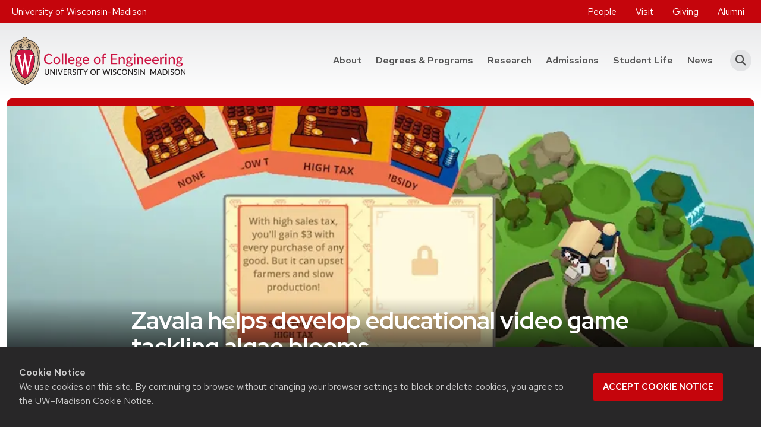

--- FILE ---
content_type: text/html; charset=UTF-8
request_url: https://engineering.wisc.edu/news/zavala-helps-develop-educational-video-game-tackling-algae-blooms/
body_size: 19330
content:
<!DOCTYPE html>
<html lang="en-US">
<head>
	<!-- Google Tag Manager -->
	<script>(function(w,d,s,l,i){w[l]=w[l]||[];w[l].push({'gtm.start':
	new Date().getTime(),event:'gtm.js'});var f=d.getElementsByTagName(s)[0],
	j=d.createElement(s),dl=l!='dataLayer'?'&l='+l:'';j.async=true;j.src=
	'https://www.googletagmanager.com/gtm.js?id='+i+dl;f.parentNode.insertBefore(j,f);
	})(window,document,'script','dataLayer','GTM-5STK4X3');</script>
	<!-- End Google Tag Manager -->
	<!-- Google Tag Manager -->
	<script>(function(w,d,s,l,i){w[l]=w[l]||[];w[l].push({'gtm.start':
	new Date().getTime(),event:'gtm.js'});var f=d.getElementsByTagName(s)[0],
	j=d.createElement(s),dl=l!='dataLayer'?'&l='+l:'';j.async=true;j.src=
	'https://www.googletagmanager.com/gtm.js?id='+i+dl;f.parentNode.insertBefore(j,f);
	})(window,document,'script','dataLayer','GTM-N7GFX62');</script>
	<!-- End Google Tag Manager -->
	<meta charset="UTF-8">
	<meta http-equiv="X-UA-Compatible" content="IE=edge">
	<meta name="viewport" content="width=device-width, initial-scale=1, shrink-to-fit=no">
	<link rel="icon" type="image/png" href="https://engineering.wisc.edu/wp-content/themes/coe/assets/dist/favicons/favicon-96x96.png" sizes="96x96" />
	<link rel="icon" type="image/svg+xml" href="https://engineering.wisc.edu/wp-content/themes/coe/assets/dist/favicons/favicon.svg" />
	<link rel="shortcut icon" href="https://engineering.wisc.edu/wp-content/themes/coe/assets/dist/favicons/favicon.ico" />
	<link rel="apple-touch-icon" sizes="180x180" href="https://engineering.wisc.edu/wp-content/themes/coe/assets/dist/favicons/apple-touch-icon.png" />
	<meta name="apple-mobile-web-app-title" content="UW Engineering" />
	<link rel="manifest" href="https://engineering.wisc.edu/wp-content/themes/coe/assets/dist/favicons/site.webmanifest" />
	<link rel="preconnect" href="https://www.googletagmanager.com">
	<meta name='robots' content='index, follow, max-image-preview:large, max-snippet:-1, max-video-preview:-1' />

	<!-- This site is optimized with the Yoast SEO plugin v26.8 - https://yoast.com/product/yoast-seo-wordpress/ -->
	<title>Zavala helps develop educational video game tackling algae blooms - College of Engineering - University of Wisconsin-Madison</title>
	<link rel="canonical" href="https://engineering.wisc.edu/news/zavala-helps-develop-educational-video-game-tackling-algae-blooms/" />
	<meta property="og:locale" content="en_US" />
	<meta property="og:type" content="article" />
	<meta property="og:title" content="Zavala helps develop educational video game tackling algae blooms - College of Engineering - University of Wisconsin-Madison" />
	<meta property="og:description" content="The latest video game from the University of Wisconsin-Madison’s Field Day Lab and Victor Zavala, the Baldovin-DaPra Professor in chemical and biological engineering, teaches high school students how to harness..." />
	<meta property="og:url" content="https://engineering.wisc.edu/news/zavala-helps-develop-educational-video-game-tackling-algae-blooms/" />
	<meta property="og:site_name" content="College of Engineering - University of Wisconsin-Madison" />
	<meta property="article:publisher" content="https://www.facebook.com/UWMadEngr" />
	<meta property="article:modified_time" content="2024-05-14T21:22:10+00:00" />
	<meta property="og:image" content="https://engineering.wisc.edu/wp-content/uploads/2024/05/BloomGamePlay-copy-16x9-1.jpeg" />
	<meta property="og:image:width" content="960" />
	<meta property="og:image:height" content="540" />
	<meta property="og:image:type" content="image/jpeg" />
	<meta name="twitter:card" content="summary_large_image" />
	<meta name="twitter:site" content="@UWMadEngr" />
	<script type="application/ld+json" class="yoast-schema-graph">{"@context":"https://schema.org","@graph":[{"@type":"WebPage","@id":"https://engineering.wisc.edu/news/zavala-helps-develop-educational-video-game-tackling-algae-blooms/","url":"https://engineering.wisc.edu/news/zavala-helps-develop-educational-video-game-tackling-algae-blooms/","name":"Zavala helps develop educational video game tackling algae blooms - College of Engineering - University of Wisconsin-Madison","isPartOf":{"@id":"https://engineering.wisc.edu/#website"},"primaryImageOfPage":{"@id":"https://engineering.wisc.edu/news/zavala-helps-develop-educational-video-game-tackling-algae-blooms/#primaryimage"},"image":{"@id":"https://engineering.wisc.edu/news/zavala-helps-develop-educational-video-game-tackling-algae-blooms/#primaryimage"},"thumbnailUrl":"https://engineering.wisc.edu/wp-content/uploads/2024/05/BloomGamePlay-copy-16x9-1-jpeg.webp","datePublished":"2024-05-14T21:22:04+00:00","dateModified":"2024-05-14T21:22:10+00:00","breadcrumb":{"@id":"https://engineering.wisc.edu/news/zavala-helps-develop-educational-video-game-tackling-algae-blooms/#breadcrumb"},"inLanguage":"en-US","potentialAction":[{"@type":"ReadAction","target":["https://engineering.wisc.edu/news/zavala-helps-develop-educational-video-game-tackling-algae-blooms/"]}]},{"@type":"ImageObject","inLanguage":"en-US","@id":"https://engineering.wisc.edu/news/zavala-helps-develop-educational-video-game-tackling-algae-blooms/#primaryimage","url":"https://engineering.wisc.edu/wp-content/uploads/2024/05/BloomGamePlay-copy-16x9-1-jpeg.webp","contentUrl":"https://engineering.wisc.edu/wp-content/uploads/2024/05/BloomGamePlay-copy-16x9-1-jpeg.webp","width":960,"height":540,"caption":"Image from Bloom game"},{"@type":"BreadcrumbList","@id":"https://engineering.wisc.edu/news/zavala-helps-develop-educational-video-game-tackling-algae-blooms/#breadcrumb","itemListElement":[{"@type":"ListItem","position":1,"name":"Homepage","item":"https://engineering.wisc.edu/"},{"@type":"ListItem","position":2,"name":"News","item":"https://engineering.wisc.edu/news/"},{"@type":"ListItem","position":3,"name":"Zavala helps develop educational video game tackling algae blooms"}]},{"@type":"WebSite","@id":"https://engineering.wisc.edu/#website","url":"https://engineering.wisc.edu/","name":"College of Engineering - University of Wisconsin-Madison","description":"","publisher":{"@id":"https://engineering.wisc.edu/#organization"},"potentialAction":[{"@type":"SearchAction","target":{"@type":"EntryPoint","urlTemplate":"https://engineering.wisc.edu/?s={search_term_string}"},"query-input":{"@type":"PropertyValueSpecification","valueRequired":true,"valueName":"search_term_string"}}],"inLanguage":"en-US"},{"@type":"Organization","@id":"https://engineering.wisc.edu/#organization","name":"College of Engineering - University of Wisconsin-Madison","url":"https://engineering.wisc.edu/","logo":{"@type":"ImageObject","inLanguage":"en-US","@id":"https://engineering.wisc.edu/#/schema/logo/image/","url":"https://engineering.wisc.edu/wp-content/uploads/2021/09/UW_Engineering_color-flush.svg","contentUrl":"https://engineering.wisc.edu/wp-content/uploads/2021/09/UW_Engineering_color-flush.svg","width":295.95,"height":81.54,"caption":"College of Engineering - University of Wisconsin-Madison"},"image":{"@id":"https://engineering.wisc.edu/#/schema/logo/image/"},"sameAs":["https://www.facebook.com/UWMadEngr","https://x.com/UWMadEngr","https://www.instagram.com/uwmadengr/","https://www.youtube.com/uwmadengr","https://www.linkedin.com/school/uwmadengr"]}]}</script>
	<!-- / Yoast SEO plugin. -->


<link rel='dns-prefetch' href='//cdn.wisc.cloud' />
<link rel="alternate" title="oEmbed (JSON)" type="application/json+oembed" href="https://engineering.wisc.edu/wp-json/oembed/1.0/embed?url=https%3A%2F%2Fengineering.wisc.edu%2Fnews%2Fzavala-helps-develop-educational-video-game-tackling-algae-blooms%2F" />
<link rel="alternate" title="oEmbed (XML)" type="text/xml+oembed" href="https://engineering.wisc.edu/wp-json/oembed/1.0/embed?url=https%3A%2F%2Fengineering.wisc.edu%2Fnews%2Fzavala-helps-develop-educational-video-game-tackling-algae-blooms%2F&#038;format=xml" />
<style id='wp-img-auto-sizes-contain-inline-css'>
img:is([sizes=auto i],[sizes^="auto," i]){contain-intrinsic-size:3000px 1500px}
/*# sourceURL=wp-img-auto-sizes-contain-inline-css */
</style>
<link rel='stylesheet' id='tribe-events-pro-mini-calendar-block-styles-css' href='https://engineering.wisc.edu/wp-content/plugins/events-calendar-pro/build/css/tribe-events-pro-mini-calendar-block.css?ver=7.7.12' media='all' />
<link rel='stylesheet' id='sbi_styles-css' href='https://engineering.wisc.edu/wp-content/plugins/instagram-feed-pro/css/sbi-styles.min.css?ver=6.9.0' media='all' />
<link rel='preload' id='wp-block-library-css' href='https://engineering.wisc.edu/wp-includes/css/dist/block-library/style.min.css?ver=6.9' media='all' as="style" onload="this.onload=null;this.rel='stylesheet'" />
<style id='wp-block-image-inline-css'>
.wp-block-image>a,.wp-block-image>figure>a{display:inline-block}.wp-block-image img{box-sizing:border-box;height:auto;max-width:100%;vertical-align:bottom}@media not (prefers-reduced-motion){.wp-block-image img.hide{visibility:hidden}.wp-block-image img.show{animation:show-content-image .4s}}.wp-block-image[style*=border-radius] img,.wp-block-image[style*=border-radius]>a{border-radius:inherit}.wp-block-image.has-custom-border img{box-sizing:border-box}.wp-block-image.aligncenter{text-align:center}.wp-block-image.alignfull>a,.wp-block-image.alignwide>a{width:100%}.wp-block-image.alignfull img,.wp-block-image.alignwide img{height:auto;width:100%}.wp-block-image .aligncenter,.wp-block-image .alignleft,.wp-block-image .alignright,.wp-block-image.aligncenter,.wp-block-image.alignleft,.wp-block-image.alignright{display:table}.wp-block-image .aligncenter>figcaption,.wp-block-image .alignleft>figcaption,.wp-block-image .alignright>figcaption,.wp-block-image.aligncenter>figcaption,.wp-block-image.alignleft>figcaption,.wp-block-image.alignright>figcaption{caption-side:bottom;display:table-caption}.wp-block-image .alignleft{float:left;margin:.5em 1em .5em 0}.wp-block-image .alignright{float:right;margin:.5em 0 .5em 1em}.wp-block-image .aligncenter{margin-left:auto;margin-right:auto}.wp-block-image :where(figcaption){margin-bottom:1em;margin-top:.5em}.wp-block-image.is-style-circle-mask img{border-radius:9999px}@supports ((-webkit-mask-image:none) or (mask-image:none)) or (-webkit-mask-image:none){.wp-block-image.is-style-circle-mask img{border-radius:0;-webkit-mask-image:url('data:image/svg+xml;utf8,<svg viewBox="0 0 100 100" xmlns="http://www.w3.org/2000/svg"><circle cx="50" cy="50" r="50"/></svg>');mask-image:url('data:image/svg+xml;utf8,<svg viewBox="0 0 100 100" xmlns="http://www.w3.org/2000/svg"><circle cx="50" cy="50" r="50"/></svg>');mask-mode:alpha;-webkit-mask-position:center;mask-position:center;-webkit-mask-repeat:no-repeat;mask-repeat:no-repeat;-webkit-mask-size:contain;mask-size:contain}}:root :where(.wp-block-image.is-style-rounded img,.wp-block-image .is-style-rounded img){border-radius:9999px}.wp-block-image figure{margin:0}.wp-lightbox-container{display:flex;flex-direction:column;position:relative}.wp-lightbox-container img{cursor:zoom-in}.wp-lightbox-container img:hover+button{opacity:1}.wp-lightbox-container button{align-items:center;backdrop-filter:blur(16px) saturate(180%);background-color:#5a5a5a40;border:none;border-radius:4px;cursor:zoom-in;display:flex;height:20px;justify-content:center;opacity:0;padding:0;position:absolute;right:16px;text-align:center;top:16px;width:20px;z-index:100}@media not (prefers-reduced-motion){.wp-lightbox-container button{transition:opacity .2s ease}}.wp-lightbox-container button:focus-visible{outline:3px auto #5a5a5a40;outline:3px auto -webkit-focus-ring-color;outline-offset:3px}.wp-lightbox-container button:hover{cursor:pointer;opacity:1}.wp-lightbox-container button:focus{opacity:1}.wp-lightbox-container button:focus,.wp-lightbox-container button:hover,.wp-lightbox-container button:not(:hover):not(:active):not(.has-background){background-color:#5a5a5a40;border:none}.wp-lightbox-overlay{box-sizing:border-box;cursor:zoom-out;height:100vh;left:0;overflow:hidden;position:fixed;top:0;visibility:hidden;width:100%;z-index:100000}.wp-lightbox-overlay .close-button{align-items:center;cursor:pointer;display:flex;justify-content:center;min-height:40px;min-width:40px;padding:0;position:absolute;right:calc(env(safe-area-inset-right) + 16px);top:calc(env(safe-area-inset-top) + 16px);z-index:5000000}.wp-lightbox-overlay .close-button:focus,.wp-lightbox-overlay .close-button:hover,.wp-lightbox-overlay .close-button:not(:hover):not(:active):not(.has-background){background:none;border:none}.wp-lightbox-overlay .lightbox-image-container{height:var(--wp--lightbox-container-height);left:50%;overflow:hidden;position:absolute;top:50%;transform:translate(-50%,-50%);transform-origin:top left;width:var(--wp--lightbox-container-width);z-index:9999999999}.wp-lightbox-overlay .wp-block-image{align-items:center;box-sizing:border-box;display:flex;height:100%;justify-content:center;margin:0;position:relative;transform-origin:0 0;width:100%;z-index:3000000}.wp-lightbox-overlay .wp-block-image img{height:var(--wp--lightbox-image-height);min-height:var(--wp--lightbox-image-height);min-width:var(--wp--lightbox-image-width);width:var(--wp--lightbox-image-width)}.wp-lightbox-overlay .wp-block-image figcaption{display:none}.wp-lightbox-overlay button{background:none;border:none}.wp-lightbox-overlay .scrim{background-color:#fff;height:100%;opacity:.9;position:absolute;width:100%;z-index:2000000}.wp-lightbox-overlay.active{visibility:visible}@media not (prefers-reduced-motion){.wp-lightbox-overlay.active{animation:turn-on-visibility .25s both}.wp-lightbox-overlay.active img{animation:turn-on-visibility .35s both}.wp-lightbox-overlay.show-closing-animation:not(.active){animation:turn-off-visibility .35s both}.wp-lightbox-overlay.show-closing-animation:not(.active) img{animation:turn-off-visibility .25s both}.wp-lightbox-overlay.zoom.active{animation:none;opacity:1;visibility:visible}.wp-lightbox-overlay.zoom.active .lightbox-image-container{animation:lightbox-zoom-in .4s}.wp-lightbox-overlay.zoom.active .lightbox-image-container img{animation:none}.wp-lightbox-overlay.zoom.active .scrim{animation:turn-on-visibility .4s forwards}.wp-lightbox-overlay.zoom.show-closing-animation:not(.active){animation:none}.wp-lightbox-overlay.zoom.show-closing-animation:not(.active) .lightbox-image-container{animation:lightbox-zoom-out .4s}.wp-lightbox-overlay.zoom.show-closing-animation:not(.active) .lightbox-image-container img{animation:none}.wp-lightbox-overlay.zoom.show-closing-animation:not(.active) .scrim{animation:turn-off-visibility .4s forwards}}@keyframes show-content-image{0%{visibility:hidden}99%{visibility:hidden}to{visibility:visible}}@keyframes turn-on-visibility{0%{opacity:0}to{opacity:1}}@keyframes turn-off-visibility{0%{opacity:1;visibility:visible}99%{opacity:0;visibility:visible}to{opacity:0;visibility:hidden}}@keyframes lightbox-zoom-in{0%{transform:translate(calc((-100vw + var(--wp--lightbox-scrollbar-width))/2 + var(--wp--lightbox-initial-left-position)),calc(-50vh + var(--wp--lightbox-initial-top-position))) scale(var(--wp--lightbox-scale))}to{transform:translate(-50%,-50%) scale(1)}}@keyframes lightbox-zoom-out{0%{transform:translate(-50%,-50%) scale(1);visibility:visible}99%{visibility:visible}to{transform:translate(calc((-100vw + var(--wp--lightbox-scrollbar-width))/2 + var(--wp--lightbox-initial-left-position)),calc(-50vh + var(--wp--lightbox-initial-top-position))) scale(var(--wp--lightbox-scale));visibility:hidden}}
/*# sourceURL=https://engineering.wisc.edu/wp-includes/blocks/image/style.min.css */
</style>
<style id='global-styles-inline-css'>
:root{--wp--preset--aspect-ratio--square: 1;--wp--preset--aspect-ratio--4-3: 4/3;--wp--preset--aspect-ratio--3-4: 3/4;--wp--preset--aspect-ratio--3-2: 3/2;--wp--preset--aspect-ratio--2-3: 2/3;--wp--preset--aspect-ratio--16-9: 16/9;--wp--preset--aspect-ratio--9-16: 9/16;--wp--preset--aspect-ratio--21-9: 21/9;--wp--preset--color--black: #000000;--wp--preset--color--cyan-bluish-gray: #abb8c3;--wp--preset--color--white: #ffffff;--wp--preset--color--pale-pink: #f78da7;--wp--preset--color--vivid-red: #cf2e2e;--wp--preset--color--luminous-vivid-orange: #ff6900;--wp--preset--color--luminous-vivid-amber: #fcb900;--wp--preset--color--light-green-cyan: #7bdcb5;--wp--preset--color--vivid-green-cyan: #00d084;--wp--preset--color--pale-cyan-blue: #8ed1fc;--wp--preset--color--vivid-cyan-blue: #0693e3;--wp--preset--color--vivid-purple: #9b51e0;--wp--preset--color--primary: var(--bs-primary);--wp--preset--color--secondary: var(--bs-secondary);--wp--preset--color--lighter: var(--bs-light);--wp--preset--color--dark: var(--bs-dark);--wp--preset--gradient--vivid-cyan-blue-to-vivid-purple: linear-gradient(135deg,rgb(6,147,227) 0%,rgb(155,81,224) 100%);--wp--preset--gradient--light-green-cyan-to-vivid-green-cyan: linear-gradient(135deg,rgb(122,220,180) 0%,rgb(0,208,130) 100%);--wp--preset--gradient--luminous-vivid-amber-to-luminous-vivid-orange: linear-gradient(135deg,rgb(252,185,0) 0%,rgb(255,105,0) 100%);--wp--preset--gradient--luminous-vivid-orange-to-vivid-red: linear-gradient(135deg,rgb(255,105,0) 0%,rgb(207,46,46) 100%);--wp--preset--gradient--very-light-gray-to-cyan-bluish-gray: linear-gradient(135deg,rgb(238,238,238) 0%,rgb(169,184,195) 100%);--wp--preset--gradient--cool-to-warm-spectrum: linear-gradient(135deg,rgb(74,234,220) 0%,rgb(151,120,209) 20%,rgb(207,42,186) 40%,rgb(238,44,130) 60%,rgb(251,105,98) 80%,rgb(254,248,76) 100%);--wp--preset--gradient--blush-light-purple: linear-gradient(135deg,rgb(255,206,236) 0%,rgb(152,150,240) 100%);--wp--preset--gradient--blush-bordeaux: linear-gradient(135deg,rgb(254,205,165) 0%,rgb(254,45,45) 50%,rgb(107,0,62) 100%);--wp--preset--gradient--luminous-dusk: linear-gradient(135deg,rgb(255,203,112) 0%,rgb(199,81,192) 50%,rgb(65,88,208) 100%);--wp--preset--gradient--pale-ocean: linear-gradient(135deg,rgb(255,245,203) 0%,rgb(182,227,212) 50%,rgb(51,167,181) 100%);--wp--preset--gradient--electric-grass: linear-gradient(135deg,rgb(202,248,128) 0%,rgb(113,206,126) 100%);--wp--preset--gradient--midnight: linear-gradient(135deg,rgb(2,3,129) 0%,rgb(40,116,252) 100%);--wp--preset--gradient--primary-to-secondary: linear-gradient(135deg, var(--bs-primary) 0%, var(--bs-secondary) 100%);--wp--preset--gradient--dark-to-primary: linear-gradient(135deg, var(--bs-dark) 0%, var(--bs-primary) 100%);--wp--preset--gradient--primary-overlay: linear-gradient(180deg, rgba(0,0,0,0) 0%, var(--bs-primary) 100%);--wp--preset--gradient--dark-overlay: linear-gradient(180deg, rgba(0,0,0,0) 0%, rgba(0,0,0,0.8) 100%);--wp--preset--gradient--gradient-secondary: var(--gradient-secondary);--wp--preset--gradient--gradient-secondary-lr: var(--gradient-secondary-lr);--wp--preset--gradient--gradient-primary: var(--gradient-primary);--wp--preset--gradient--gradient-primary-lr: var(--gradient-primary-lr);--wp--preset--gradient--light-grey-tb: var(--gradient-light-grey-tb);--wp--preset--gradient--light-grey-lr: var(--gradient-light-grey-lr);--wp--preset--gradient--light-grey-bt: var(--gradient-light-grey-bt);--wp--preset--gradient--light-grey-rl: var(--gradient-light-grey-rl);--wp--preset--font-size--small: var(--bs-font-size-sm);--wp--preset--font-size--medium: var(--bs-font-size-base);--wp--preset--font-size--large: var(--bs-font-size-lg);--wp--preset--font-size--x-large: 42px;--wp--preset--font-family--font-heading: var(--bs-font-heading);--wp--preset--font-family--font-base: var(--bs-font-base);--wp--preset--spacing--20: var(--bs-spacer-2);--wp--preset--spacing--30: var(--bs-spacer-3);--wp--preset--spacing--40: var(--bs-spacer-4);--wp--preset--spacing--50: var(--bs-spacer-5);--wp--preset--spacing--60: 2.25rem;--wp--preset--spacing--70: 3.38rem;--wp--preset--spacing--80: 5.06rem;--wp--preset--spacing--10: var(--bs-spacer-1);--wp--preset--shadow--natural: 6px 6px 9px rgba(0, 0, 0, 0.2);--wp--preset--shadow--deep: 12px 12px 50px rgba(0, 0, 0, 0.4);--wp--preset--shadow--sharp: 6px 6px 0px rgba(0, 0, 0, 0.2);--wp--preset--shadow--outlined: 6px 6px 0px -3px rgb(255, 255, 255), 6px 6px rgb(0, 0, 0);--wp--preset--shadow--crisp: 6px 6px 0px rgb(0, 0, 0);}:root { --wp--style--global--content-size: 1320px;--wp--style--global--wide-size: 1320px; }:where(body) { margin: 0; }.wp-site-blocks > .alignleft { float: left; margin-right: 2em; }.wp-site-blocks > .alignright { float: right; margin-left: 2em; }.wp-site-blocks > .aligncenter { justify-content: center; margin-left: auto; margin-right: auto; }:where(.is-layout-flex){gap: 0.5em;}:where(.is-layout-grid){gap: 0.5em;}.is-layout-flow > .alignleft{float: left;margin-inline-start: 0;margin-inline-end: 2em;}.is-layout-flow > .alignright{float: right;margin-inline-start: 2em;margin-inline-end: 0;}.is-layout-flow > .aligncenter{margin-left: auto !important;margin-right: auto !important;}.is-layout-constrained > .alignleft{float: left;margin-inline-start: 0;margin-inline-end: 2em;}.is-layout-constrained > .alignright{float: right;margin-inline-start: 2em;margin-inline-end: 0;}.is-layout-constrained > .aligncenter{margin-left: auto !important;margin-right: auto !important;}.is-layout-constrained > :where(:not(.alignleft):not(.alignright):not(.alignfull)){max-width: var(--wp--style--global--content-size);margin-left: auto !important;margin-right: auto !important;}.is-layout-constrained > .alignwide{max-width: var(--wp--style--global--wide-size);}body .is-layout-flex{display: flex;}.is-layout-flex{flex-wrap: wrap;align-items: center;}.is-layout-flex > :is(*, div){margin: 0;}body .is-layout-grid{display: grid;}.is-layout-grid > :is(*, div){margin: 0;}body{padding-top: 0px;padding-right: 0px;padding-bottom: 0px;padding-left: 0px;}a:where(:not(.wp-element-button)){text-decoration: underline;}:root :where(.wp-element-button, .wp-block-button__link){background-color: #32373c;border-width: 0;color: #fff;font-family: inherit;font-size: inherit;font-style: inherit;font-weight: inherit;letter-spacing: inherit;line-height: inherit;padding-top: calc(0.667em + 2px);padding-right: calc(1.333em + 2px);padding-bottom: calc(0.667em + 2px);padding-left: calc(1.333em + 2px);text-decoration: none;text-transform: inherit;}.has-black-color{color: var(--wp--preset--color--black) !important;}.has-cyan-bluish-gray-color{color: var(--wp--preset--color--cyan-bluish-gray) !important;}.has-white-color{color: var(--wp--preset--color--white) !important;}.has-pale-pink-color{color: var(--wp--preset--color--pale-pink) !important;}.has-vivid-red-color{color: var(--wp--preset--color--vivid-red) !important;}.has-luminous-vivid-orange-color{color: var(--wp--preset--color--luminous-vivid-orange) !important;}.has-luminous-vivid-amber-color{color: var(--wp--preset--color--luminous-vivid-amber) !important;}.has-light-green-cyan-color{color: var(--wp--preset--color--light-green-cyan) !important;}.has-vivid-green-cyan-color{color: var(--wp--preset--color--vivid-green-cyan) !important;}.has-pale-cyan-blue-color{color: var(--wp--preset--color--pale-cyan-blue) !important;}.has-vivid-cyan-blue-color{color: var(--wp--preset--color--vivid-cyan-blue) !important;}.has-vivid-purple-color{color: var(--wp--preset--color--vivid-purple) !important;}.has-primary-color{color: var(--wp--preset--color--primary) !important;}.has-secondary-color{color: var(--wp--preset--color--secondary) !important;}.has-lighter-color{color: var(--wp--preset--color--lighter) !important;}.has-dark-color{color: var(--wp--preset--color--dark) !important;}.has-black-background-color{background-color: var(--wp--preset--color--black) !important;}.has-cyan-bluish-gray-background-color{background-color: var(--wp--preset--color--cyan-bluish-gray) !important;}.has-white-background-color{background-color: var(--wp--preset--color--white) !important;}.has-pale-pink-background-color{background-color: var(--wp--preset--color--pale-pink) !important;}.has-vivid-red-background-color{background-color: var(--wp--preset--color--vivid-red) !important;}.has-luminous-vivid-orange-background-color{background-color: var(--wp--preset--color--luminous-vivid-orange) !important;}.has-luminous-vivid-amber-background-color{background-color: var(--wp--preset--color--luminous-vivid-amber) !important;}.has-light-green-cyan-background-color{background-color: var(--wp--preset--color--light-green-cyan) !important;}.has-vivid-green-cyan-background-color{background-color: var(--wp--preset--color--vivid-green-cyan) !important;}.has-pale-cyan-blue-background-color{background-color: var(--wp--preset--color--pale-cyan-blue) !important;}.has-vivid-cyan-blue-background-color{background-color: var(--wp--preset--color--vivid-cyan-blue) !important;}.has-vivid-purple-background-color{background-color: var(--wp--preset--color--vivid-purple) !important;}.has-primary-background-color{background-color: var(--wp--preset--color--primary) !important;}.has-secondary-background-color{background-color: var(--wp--preset--color--secondary) !important;}.has-lighter-background-color{background-color: var(--wp--preset--color--lighter) !important;}.has-dark-background-color{background-color: var(--wp--preset--color--dark) !important;}.has-black-border-color{border-color: var(--wp--preset--color--black) !important;}.has-cyan-bluish-gray-border-color{border-color: var(--wp--preset--color--cyan-bluish-gray) !important;}.has-white-border-color{border-color: var(--wp--preset--color--white) !important;}.has-pale-pink-border-color{border-color: var(--wp--preset--color--pale-pink) !important;}.has-vivid-red-border-color{border-color: var(--wp--preset--color--vivid-red) !important;}.has-luminous-vivid-orange-border-color{border-color: var(--wp--preset--color--luminous-vivid-orange) !important;}.has-luminous-vivid-amber-border-color{border-color: var(--wp--preset--color--luminous-vivid-amber) !important;}.has-light-green-cyan-border-color{border-color: var(--wp--preset--color--light-green-cyan) !important;}.has-vivid-green-cyan-border-color{border-color: var(--wp--preset--color--vivid-green-cyan) !important;}.has-pale-cyan-blue-border-color{border-color: var(--wp--preset--color--pale-cyan-blue) !important;}.has-vivid-cyan-blue-border-color{border-color: var(--wp--preset--color--vivid-cyan-blue) !important;}.has-vivid-purple-border-color{border-color: var(--wp--preset--color--vivid-purple) !important;}.has-primary-border-color{border-color: var(--wp--preset--color--primary) !important;}.has-secondary-border-color{border-color: var(--wp--preset--color--secondary) !important;}.has-lighter-border-color{border-color: var(--wp--preset--color--lighter) !important;}.has-dark-border-color{border-color: var(--wp--preset--color--dark) !important;}.has-vivid-cyan-blue-to-vivid-purple-gradient-background{background: var(--wp--preset--gradient--vivid-cyan-blue-to-vivid-purple) !important;}.has-light-green-cyan-to-vivid-green-cyan-gradient-background{background: var(--wp--preset--gradient--light-green-cyan-to-vivid-green-cyan) !important;}.has-luminous-vivid-amber-to-luminous-vivid-orange-gradient-background{background: var(--wp--preset--gradient--luminous-vivid-amber-to-luminous-vivid-orange) !important;}.has-luminous-vivid-orange-to-vivid-red-gradient-background{background: var(--wp--preset--gradient--luminous-vivid-orange-to-vivid-red) !important;}.has-very-light-gray-to-cyan-bluish-gray-gradient-background{background: var(--wp--preset--gradient--very-light-gray-to-cyan-bluish-gray) !important;}.has-cool-to-warm-spectrum-gradient-background{background: var(--wp--preset--gradient--cool-to-warm-spectrum) !important;}.has-blush-light-purple-gradient-background{background: var(--wp--preset--gradient--blush-light-purple) !important;}.has-blush-bordeaux-gradient-background{background: var(--wp--preset--gradient--blush-bordeaux) !important;}.has-luminous-dusk-gradient-background{background: var(--wp--preset--gradient--luminous-dusk) !important;}.has-pale-ocean-gradient-background{background: var(--wp--preset--gradient--pale-ocean) !important;}.has-electric-grass-gradient-background{background: var(--wp--preset--gradient--electric-grass) !important;}.has-midnight-gradient-background{background: var(--wp--preset--gradient--midnight) !important;}.has-primary-to-secondary-gradient-background{background: var(--wp--preset--gradient--primary-to-secondary) !important;}.has-dark-to-primary-gradient-background{background: var(--wp--preset--gradient--dark-to-primary) !important;}.has-primary-overlay-gradient-background{background: var(--wp--preset--gradient--primary-overlay) !important;}.has-dark-overlay-gradient-background{background: var(--wp--preset--gradient--dark-overlay) !important;}.has-gradient-secondary-gradient-background{background: var(--wp--preset--gradient--gradient-secondary) !important;}.has-gradient-secondary-lr-gradient-background{background: var(--wp--preset--gradient--gradient-secondary-lr) !important;}.has-gradient-primary-gradient-background{background: var(--wp--preset--gradient--gradient-primary) !important;}.has-gradient-primary-lr-gradient-background{background: var(--wp--preset--gradient--gradient-primary-lr) !important;}.has-light-grey-tb-gradient-background{background: var(--wp--preset--gradient--light-grey-tb) !important;}.has-light-grey-lr-gradient-background{background: var(--wp--preset--gradient--light-grey-lr) !important;}.has-light-grey-bt-gradient-background{background: var(--wp--preset--gradient--light-grey-bt) !important;}.has-light-grey-rl-gradient-background{background: var(--wp--preset--gradient--light-grey-rl) !important;}.has-small-font-size{font-size: var(--wp--preset--font-size--small) !important;}.has-medium-font-size{font-size: var(--wp--preset--font-size--medium) !important;}.has-large-font-size{font-size: var(--wp--preset--font-size--large) !important;}.has-x-large-font-size{font-size: var(--wp--preset--font-size--x-large) !important;}.has-font-heading-font-family{font-family: var(--wp--preset--font-family--font-heading) !important;}.has-font-base-font-family{font-family: var(--wp--preset--font-family--font-base) !important;}
/*# sourceURL=global-styles-inline-css */
</style>

<style id='dominant-color-styles-inline-css'>
img[data-dominant-color]:not(.has-transparency) { background-color: var(--dominant-color); }
/*# sourceURL=dominant-color-styles-inline-css */
</style>
<link rel='stylesheet' id='theme-css' href='https://engineering.wisc.edu/wp-content/themes/coe/assets/dist/css/theme.min.css?ver=1769988310' media='all' />
<link rel='stylesheet' id='wp-block-paragraph-css' href='https://engineering.wisc.edu/wp-includes/blocks/paragraph/style.min.css?ver=6.9' media='all' />
<script src="https://engineering.wisc.edu/wp-includes/js/jquery/jquery.min.js?ver=3.7.1" id="jquery-core-js"></script>
<link rel="https://api.w.org/" href="https://engineering.wisc.edu/wp-json/" /><link rel="alternate" title="JSON" type="application/json" href="https://engineering.wisc.edu/wp-json/wp/v2/news/97794" /><meta name="generator" content="dominant-color-images 1.2.0">
<!-- Stream WordPress user activity plugin v4.1.1 -->
<meta name="generator" content="webp-uploads 2.6.1">
<meta name="tec-api-version" content="v1"><meta name="tec-api-origin" content="https://engineering.wisc.edu"><link rel="alternate" href="https://engineering.wisc.edu/wp-json/tribe/events/v1/" /><meta name="department" content="Chemical &amp; Biological Engineering"><meta name="post-type" content="news"><meta name="author" content="Jason Daley"><style>.recentcomments a{display:inline !important;padding:0 !important;margin:0 !important;}</style>		<style id="wp-custom-css">
			/* used on publications page to hide shadow on cards */
.card-no_shadow .row .col .card{
	border:none;
}
 .statistic-statistic.mt-md-4 {
    margin-top: .5rem !important; }
.textRed{color: #c5050c;}

.acf-block-testimonial .pt-4 {    padding-top: 0rem!important;}

.acf-block-card .card-footer {padding: 0.5rem 1rem 1.5rem 1rem}

#report.acf-block-card .card-img-overlay, #adResources.acf-block-card .card-img-overlay {background-color: rgba(0,0,0,0)!important;}

#report a {font-weight: 700 !important;}

/* light grey background for cards */
#AcdmGrvCmp .card, #AcdmGrvCmp .card-footer, #ugRank .card, #gradRank .card {background-color: #f0f1f2 !important;}

/* manual # placement on Facts & stags page */
.midSuper {font-size: .5em; vertical-align: .35em}


#statBlock1 .card-title, #ugRank .card-title, #gradRank .card-title {
  text-align: center;
}		</style>
		<link rel='preload' id='swiper-css' href='https://engineering.wisc.edu/wp-content/themes/coe/assets/dist/css/swiper-bundle.min.css?ver=1769988310' media='all' as="style" onload="this.onload=null;this.rel='stylesheet'" />
</head>

<body class="wp-singular news-template-default single single-news postid-97794 wp-custom-logo wp-embed-responsive wp-theme-coe tribe-no-js group-blog">
	<!-- Google Tag Manager (noscript) -->
	<noscript><iframe src="https://www.googletagmanager.com/ns.html?id=GTM-5STK4X3" height="0" width="0"
			style="display:none;visibility:hidden"></iframe></noscript>
	<!-- End Google Tag Manager (noscript) -->
	<!-- Google Tag Manager (noscript) -->
	<noscript><iframe src="https://www.googletagmanager.com/ns.html?id=GTM-N7GFX62" height="0" width="0"
			style="display:none;visibility:hidden"></iframe></noscript>
	<!-- End Google Tag Manager (noscript) -->
		<a class="visually-hidden-focusable" href="#main" role="region" aria-label="Skip to content">Skip to main content</a>
	<header class="bg-light-grey-tb">
		<div class="alert-bar">
			</div>
		<div class="utility-bar bg-secondary text-white">
		<div class="container-xxl d-flex flex-row align-content-center ">
							<div id="block-3" class="d-flex align-items-center widget_block"><ul class="nav d-none d-md-flex" style="color:#cacbcc;">
<li class="nav-item p-2"><a href="https://www.wisc.edu/" target="_blank" class="text-decoration-none" rel="noopener noreferrer">University of Wisconsin-Madison</a></li>
</ul></div>			
				<nav class="align-items-center ms-auto" aria-label="Utility Menu"><ul id="utility-menu" class="nav d-none d-md-flex" role="menu"><li itemscope="itemscope" itemtype="https://www.schema.org/SiteNavigationElement" id="menu-item-57059" class="menu-item menu-item-type-custom menu-item-object-custom menu-item-57059 nav-item" role="menuitem"><a href="/about/faculty-and-staff-directory/" class="nav-link">People</a></li>
<li itemscope="itemscope" itemtype="https://www.schema.org/SiteNavigationElement" id="menu-item-6" class="menu-item menu-item-type-custom menu-item-object-custom menu-item-6 nav-item" role="menuitem"><a href="https://engineering.wisc.edu/admissions/visit/" class="nav-link">Visit</a></li>
<li itemscope="itemscope" itemtype="https://www.schema.org/SiteNavigationElement" id="menu-item-54222" class="menu-item menu-item-type-post_type menu-item-object-page menu-item-54222 nav-item" role="menuitem"><a href="https://engineering.wisc.edu/giving/" class="nav-link">Giving</a></li>
<li itemscope="itemscope" itemtype="https://www.schema.org/SiteNavigationElement" id="menu-item-55576" class="menu-item menu-item-type-post_type menu-item-object-page menu-item-55576 nav-item" role="menuitem"><a href="https://engineering.wisc.edu/alumni/" class="nav-link">Alumni</a></li>
</ul></nav>	
		</div>
	</div>
	<nav class="container-xxl navbar navbar-expand-lg navbar-light flex-wrap flex-lg-nowrap ps-3">
				<a href="/" class="navbar-brand"><img width="296" height="82" src="https://engineering.wisc.edu/wp-content/uploads/2021/09/UW_Engineering_color-flush.svg" class="img-fluid" alt="College of Engineering - University of Wisconsin Madison" loading="eager" decoding="async" /></a>
				<button class="navbar-toggler" type="button" data-bs-toggle="collapse" data-bs-target="#navbar-primary" aria-controls="navbar-primary" aria-expanded="false" aria-label="Toggle navigation">
			<span class="navbar-toggler-icon"></span>
		</button>
		<div class="collapse navbar-collapse" id="navbar-primary">
			<div class="d-lg-none mt-4 mb-3">
				<form role="search" method="get" class="search-form" action="https://engineering.wisc.edu/">
				<label class="input-group">
						<span class="visually-hidden">Search for:</span>
						<input class="form-control" type="search" aria-label="Search" placeholder="search" value="" name="s" title="Search for:" />
						<span class="input-group-append">
							<button class="btn btn-search" type="submit" value="search">
								<i class="fa fa-search"></i> <span class="visually-hidden">Search</span>
							</button>
						</span>
					</label>
				</form>
			</div>
			<nav class="ms-auto" aria-label="Main Menu"><ul id="main-menu" class="navbar-nav" role="menu"><li itemscope="itemscope" itemtype="https://www.schema.org/SiteNavigationElement" id="menu-item-45228" class="menu-item menu-item-type-custom menu-item-object-custom menu-item-has-children dropdown menu-item-45228 nav-item" role="menuitem"><a href="#" data-bs-toggle="dropdown" aria-haspopup="true" aria-expanded="false" class="dropdown-toggle nav-link" id="menu-item-dropdown-45228">About</a>
<ul class="dropdown-menu" aria-labelledby="menu-item-dropdown-45228" role="menu">
	<li itemscope="itemscope" itemtype="https://www.schema.org/SiteNavigationElement" id="menu-item-46162" class="menu-item menu-item-type-post_type menu-item-object-page menu-item-46162 nav-item" role="menuitem"><a href="https://engineering.wisc.edu/about/" class="dropdown-item">Who we are</a></li>
	<li itemscope="itemscope" itemtype="https://www.schema.org/SiteNavigationElement" id="menu-item-46136" class="menu-item menu-item-type-post_type menu-item-object-page menu-item-46136 nav-item" role="menuitem"><a href="https://engineering.wisc.edu/departments/" class="dropdown-item">Departments</a></li>
	<li itemscope="itemscope" itemtype="https://www.schema.org/SiteNavigationElement" id="menu-item-50710" class="menu-item menu-item-type-post_type menu-item-object-page menu-item-50710 nav-item" role="menuitem"><a href="https://engineering.wisc.edu/student-services/" class="dropdown-item">Student services</a></li>
	<li itemscope="itemscope" itemtype="https://www.schema.org/SiteNavigationElement" id="menu-item-90170" class="menu-item menu-item-type-post_type menu-item-object-page menu-item-90170 nav-item" role="menuitem"><a href="https://engineering.wisc.edu/strategic-priorities/" class="dropdown-item">Strategic priorities</a></li>
</ul>
</li>
<li itemscope="itemscope" itemtype="https://www.schema.org/SiteNavigationElement" id="menu-item-45229" class="menu-item menu-item-type-custom menu-item-object-custom menu-item-has-children dropdown menu-item-45229 nav-item" role="menuitem"><a href="#" data-bs-toggle="dropdown" aria-haspopup="true" aria-expanded="false" class="dropdown-toggle nav-link" id="menu-item-dropdown-45229">Degrees &amp; Programs</a>
<ul class="dropdown-menu" aria-labelledby="menu-item-dropdown-45229" role="menu">
	<li itemscope="itemscope" itemtype="https://www.schema.org/SiteNavigationElement" id="menu-item-45610" class="menu-item menu-item-type-post_type menu-item-object-page menu-item-45610 nav-item" role="menuitem"><a href="https://engineering.wisc.edu/degrees-programs/undergraduate/" class="dropdown-item">Undergraduate</a></li>
	<li itemscope="itemscope" itemtype="https://www.schema.org/SiteNavigationElement" id="menu-item-45609" class="menu-item menu-item-type-post_type menu-item-object-page menu-item-45609 nav-item" role="menuitem"><a href="https://engineering.wisc.edu/degrees-programs/graduate/" class="dropdown-item">Graduate</a></li>
</ul>
</li>
<li itemscope="itemscope" itemtype="https://www.schema.org/SiteNavigationElement" id="menu-item-51733" class="menu-item menu-item-type-post_type menu-item-object-page menu-item-51733 nav-item" role="menuitem"><a title="Engineering Research" href="https://engineering.wisc.edu/research/" class="nav-link">Research</a></li>
<li itemscope="itemscope" itemtype="https://www.schema.org/SiteNavigationElement" id="menu-item-52681" class="menu-item menu-item-type-post_type menu-item-object-page menu-item-has-children dropdown menu-item-52681 nav-item" role="menuitem"><a href="#" data-bs-toggle="dropdown" aria-haspopup="true" aria-expanded="false" class="dropdown-toggle nav-link" id="menu-item-dropdown-52681">Admissions</a>
<ul class="dropdown-menu" aria-labelledby="menu-item-dropdown-52681" role="menu">
	<li itemscope="itemscope" itemtype="https://www.schema.org/SiteNavigationElement" id="menu-item-60970" class="menu-item menu-item-type-post_type menu-item-object-page menu-item-60970 nav-item" role="menuitem"><a href="https://engineering.wisc.edu/admissions/undergraduate/" class="dropdown-item">Undergraduate</a></li>
	<li itemscope="itemscope" itemtype="https://www.schema.org/SiteNavigationElement" id="menu-item-60972" class="menu-item menu-item-type-post_type menu-item-object-page menu-item-60972 nav-item" role="menuitem"><a href="https://engineering.wisc.edu/admissions/graduate/" class="dropdown-item">Graduate</a></li>
</ul>
</li>
<li itemscope="itemscope" itemtype="https://www.schema.org/SiteNavigationElement" id="menu-item-58408" class="menu-item menu-item-type-post_type menu-item-object-page menu-item-58408 nav-item" role="menuitem"><a href="https://engineering.wisc.edu/student-life/" class="nav-link">Student Life</a></li>
<li itemscope="itemscope" itemtype="https://www.schema.org/SiteNavigationElement" id="menu-item-45253" class="menu-item menu-item-type-post_type menu-item-object-page menu-item-45253 nav-item" role="menuitem"><a href="https://engineering.wisc.edu/news/" class="nav-link">News</a></li>
</ul></nav>			<nav class="mt-3 d-lg-none mb-4" aria-label="Utility Menu"><ul id="utility-menu-collapse" class="navbar-nav" role="menu"><li itemscope="itemscope" itemtype="https://www.schema.org/SiteNavigationElement" class="menu-item menu-item-type-custom menu-item-object-custom menu-item-57059 nav-item" role="menuitem"><a href="/about/faculty-and-staff-directory/" class="nav-link">People</a></li>
<li itemscope="itemscope" itemtype="https://www.schema.org/SiteNavigationElement" class="menu-item menu-item-type-custom menu-item-object-custom menu-item-6 nav-item" role="menuitem"><a href="https://engineering.wisc.edu/admissions/visit/" class="nav-link">Visit</a></li>
<li itemscope="itemscope" itemtype="https://www.schema.org/SiteNavigationElement" class="menu-item menu-item-type-post_type menu-item-object-page menu-item-54222 nav-item" role="menuitem"><a href="https://engineering.wisc.edu/giving/" class="nav-link">Giving</a></li>
<li itemscope="itemscope" itemtype="https://www.schema.org/SiteNavigationElement" class="menu-item menu-item-type-post_type menu-item-object-page menu-item-55576 nav-item" role="menuitem"><a href="https://engineering.wisc.edu/alumni/" class="nav-link">Alumni</a></li>
</ul></nav>
			<div class="d-none d-lg-flex dropdown">
			<ul class="navbar-nav">
				<li class="nav-item dropstart">
					<a class="nav-link pe-0" title="display search box" id="dropdownSearchButton" role="button" data-bs-toggle="dropdown" aria-expanded="false"><span class="fa-stack fa-1x"><i class="fas fa-circle fa-stack-2x text-light"></i><i class="fas fa-search fa-stack-1x"></i></span></a>
					<div class="dropdown-menu dropdown-search" aria-labelledby="dropdownSearchButton">
						<form role="search" method="get" class="px-3 py-2" action="https://engineering.wisc.edu/">
							<div class="input-group">
								<input class="form-control" type="input" aria-label="Search" placeholder="search" value="" name="s" title="Search for:" />									
								<button class="btn btn-search" type="submit" value="search">
									<i class="fa fa-search"></i> <span class="visually-hidden">Search</span>
								</button>
							</div>
						</form>					            
					</div>
        		</li>
      		</ul>			
		</div>
	</nav>	
</header>
<div class="breadcrumb bg-light-grey-bt"><nav id="breadcrumbs" aria-label="breadcrumb" class="container-xxl"><span><span><a href="https://engineering.wisc.edu/"><span class="fas fa-home"></span><span class="visually-hidden">Homepage</span></a></span> <span class="fas fa-xs fa-chevron-right mx-1"></span> <span><a href="https://engineering.wisc.edu/news/">News</a></span> <span class="fas fa-xs fa-chevron-right mx-1"></span> <span class="breadcrumb_last" aria-current="page">Zavala helps develop educational video game tackling algae blooms</span></span></nav></div><main class="single-news-main" id="main">
	<div class="content container-xxl">
				<style>
	.breadcrumb {
		display: none;
	}

	/* Add overflow: visible to prevent clipping the scaling animation */
	.header-container {
		overflow: visible !important;
	}

	@media not (prefers-reduced-motion: reduce) {

		/* @supports block for scroll-driven animation */
		@supports (animation-timeline: view()) {

			/* Apply scroll animation properties to the container */
			.header-container {
				/* Define the scroll-driven animation */
				animation: linear scale-out-header both;
				animation-timeline: view();
				/* Link animation to element visibility */
				animation-range: exit;
				/* Trigger animation as element exits viewport */
				transform-origin: bottom center;
				/* Set scale origin */
			}
			/* Apply slide-out-right animation to person images */
			.header-faculty .person {
				animation: linear slide-out-right both;
				animation-timeline: view();
				animation-range-start: var(--person-animation-start, cover 85%);
				animation-range-end: exit 50%;
			}
			.header-faculty h2 {
				animation: linear fade-out both;
				animation-timeline: view();
				animation-range-start: cover 85%;
				animation-range-end: exit 50%;
			}
		}

		.header-title {
			animation: fade-slide-in-title 0.5s ease-out 0.3s both;
		}
	}

	/* Define the keyframes for the scaling animation (Scroll Out) */
	@keyframes scale-out-header {
		to {
			scale: 1.25;
			/* Expand slightly */
			opacity: 0.7;
			/* Optional: fade slightly */
		}
	}

	/* Define keyframes for the title fade-slide-in animation */
	@keyframes fade-slide-in-title {
		from {
			opacity: 0;
			transform: translateY(20px);
			/* Start slightly lower */
		}

		to {
			opacity: 1;
			transform: translateY(0);
			/* End at original position */
		}
	}

	/* Define keyframes for the person slide-out-right animation */
	@keyframes slide-out-right {
		to {
			transform: translateX(100px);
			opacity: 0;
		}
	}

	/* Define keyframes for the title fade-out animation */
	@keyframes fade-out {
		to {
			opacity: 0;
		}
	}
</style>
<!-- start template-parts/content/content-news.php -->

<article class="post-97794 news type-news status-publish has-post-thumbnail hentry department-chemical-biological-engineering focus_area-energy-sustainability-and-environment news_category-educational-innovation news_category-faculty" id="post-97794">
	<header class="">
		<div class="header-container ">
							<div class="background post-news-image-97794 " style="view-transition-name: post-news-image-97794">
										<img width="960" height="540" src="https://engineering.wisc.edu/wp-content/uploads/2024/05/BloomGamePlay-copy-16x9-1-jpeg.webp" class="img-fluid w-100 h-100 not-transparent wp-post-image" alt="Image from Bloom game" style="--dominant-color: #a2a281;object-fit: cover; height: 100%; width: 100%; display: block; object-position: 50% 50%;" fetchpriority="high" data-has-tranparent-bg="true" decoding="async" srcset="https://engineering.wisc.edu/wp-content/uploads/2024/05/BloomGamePlay-copy-16x9-1-jpeg.webp 960w, https://engineering.wisc.edu/wp-content/uploads/2024/05/BloomGamePlay-copy-16x9-1-512x288.webp 512w, https://engineering.wisc.edu/wp-content/uploads/2024/05/BloomGamePlay-copy-16x9-1-768x432.webp 768w" sizes="(max-width: 960px) 100vw, 960px" data-has-transparency="false" data-dominant-color="a2a281" />				</div>
						<div class="header-content pb-2 pb-lg-4 ps-4 ps-lg-0 pt-3 pt-lg-3">
				<div class="header-title col-lg-8 mx-auto text-white">
					<h1 class="h2 post-news-title-97794">Zavala helps develop educational video game tackling algae blooms</h1>
				</div>
			</div>
		</div>
	</header>
	
	<div class="news-post-meta col-lg-8 mx-auto">
					<div class="news-post-date fs-6 mb-0 fw-bold" style="view-transition-name: post-news-date-97794">May 14, 2024</div>
							<div class="news-post-author fs-6 fw-bold">By:
				Staff			</div>
			</div>
	<div class="news-post entry-content col-lg-8 mx-auto ">
		
<p>The latest video game from the University of Wisconsin-Madison’s Field Day Lab and <a href="https://directory.engr.wisc.edu/che/Faculty/Zavala_Victor/">Victor Zavala</a>, the Baldovin-DaPra Professor in chemical and biological engineering, teaches high school students how to harness systems engineering and attempt to navigate one of the biggest environmental challenges facing the United States right now — and it all has to do with cow poop.</p>



<p>The game, &#8220;<a href="https://fielddaylab.wisc.edu/play/bloom/">Bloom: The Saga of the <s>Poop</s> Fertilizer Economy</a>,&#8221; is a partnership between the award-winning <a href="https://fielddaylab.wisc.edu/about/">Field Day Lab</a>, which is based in the School of Education’s Wisconsin Center for Education Research, and Zavala. The web-based game puts players in charge of managing and balancing the agricultural, environmental and economic health of several communities. Phosphorus runoff, spurred by dairy cows’ manure and abundant crop fertilizer, leads to algae blooms that threaten water quality across the communities — and the solutions aren’t as simple as they may seem.</p>



<p>Zavala, who previously partnered with Field Day on the 2019 game “<a href="https://fielddaylab.org/play/lakeland/">Lakeland</a>,” says the goal of Bloom is to help players understand the complex interconnectivity of many contemporary environmental challenges.</p>



<p>“The key message that is driving this game is that when we make societal decisions, we need systems thinking,” Zavala says. “You need to think about how everything connects, like the economy, the environment, the government, and the people.”</p>



<figure class="wp-block-image alignright size-full is-resized"><img data-dominant-color="cfc9bf" data-has-transparency="false" decoding="async" width="600" height="399" src="https://engineering.wisc.edu/wp-content/uploads/2024/05/Zavala1-jpg.webp" alt="Victor Zavala " class="wp-image-97795 not-transparent" style="--dominant-color: #cfc9bf; width:300px" srcset="https://engineering.wisc.edu/wp-content/uploads/2024/05/Zavala1-jpg.webp 600w, https://engineering.wisc.edu/wp-content/uploads/2024/05/Zavala1-512x340.webp 512w" sizes="(max-width: 600px) 100vw, 600px" /><figcaption class="wp-element-caption">Victor Zavala presents some of his research on systems thinking and environmental issues during a Bloom design session with teachers and Field Day staff. Image courtesy Field Day Lab and Lovely Ember Photography.</figcaption></figure>



<p>While “Lakeland” puts players into farmers’ shoes, “Bloom” gives them broader power and influence as policymakers. Modeled on the simulations engineers use to understand systems, the game lets players see how decisions about sales tax, environmental penalties and roadbuilding build upon, influence and inhibit each other.</p>



<p>Zavala says Field Day’s unique approach to conveying complex issues and creating engagement was a perfect fit for connecting his complicated research about phosphorus runoff to a general audience.</p>



<p>“By working with the Field Day Lab, it has become obvious to me that video games are a great way to communicate the research we are doing,” Zavala says. “The design of video games is all about connecting stories and concepts, connecting the dots on topics that players might not think are connected.”</p>



<p>Zavala’s work for and on the project was funded by a grant from the Environmental Protection Agency.</p>



<p>Amelia Moser, a game designer at Field Day and lead designer on “Bloom,” says the game is a sophisticated depiction of real-world dynamics.</p>



<p>“’Bloom’ is all about wrangling this complex system in a way that can help both farmers and the environment,” Moser says. “We designed from the core of the real-world system, so the game can give you an intuition for how slippery this problem is, and how we can actually address it.”</p>



<p>Sarah Gagnon, creative director at Field Day Lab, says the passion and expertise Zavala brings to their collaborations is a dream scenario for Field Day, which hopes to work with faculty across UW–Madison to translate their research into engaging educational experiences.</p>



<p>“A researcher with a vision for doing public research is powerful,” she says. “Victor is the kind of person we want to work with, that’s a perfect fit for us.”</p>



<p>Other recent Field Day games have tackled issues as diverse as <a href="https://education.wisc.edu/news/journalists-values-challenges-are-at-the-heart-of-the-latest-game-from-uw-madisons-field-day-lab/">journalism ethics</a> and <a href="https://education.wisc.edu/news/a-very-deep-dive-uw-madisons-award-winning-field-day-lab-releases-its-most-ambitious-educational-game-yet/">oceanic exploration</a>.</p>



<p>For his part, Zavala says working with Field Day has transformed how he thinks about scientific communication.</p>



<p>“What I have learned from them is how to distill complexity, how to communicate in a way that doesn’t feel threatening, that is exciting and that is engaging,” he says.</p>



<p>He also notes the ability of video games to reach broad audiences. A typical Field Day game is played by 100,000 students a year in classrooms all around the world — <a href="https://education.wisc.edu/news/part-of-the-wisconsin-idea-teachers-help-field-day-lab-build-out-latest-educational-video-game/">including the Wisconsin classrooms where they are designed, developed, and piloted</a>. The games also allow researchers to gather data on how players understand issues, solve problems and adapt their approaches.</p>



<p>Zavala says he already has an idea for another collaboration with Field Day. He’s become a true believer in the power of educational video games to teach, deepen understanding, and inspire change, and wants to keep his engagement with the medium going strong.</p>



<p>“Video games are a super scalable approach for outreach,” he says. “The sky’s the limit in terms of audiences that you will reach.”</p>



<p>Bloom is available today on the <a href="https://fielddaylab.wisc.edu/play/bloom/">Field Day Lab website</a> and will soon be available on educational game site BrainPOP and PBS Learning Media.</p>



<p><em>A <a href="https://education.wisc.edu/news/uw-madisons-zavala-and-field-day-lab-develop-educational-game-tackling-algae-blooms/">previous version</a> of this news release was published by the UW-Madison School of Education.</em></p>
	</div>
	<!-- <aside class="bg-light-grey-tb alignfull">
        <div class="row ">
                                            <div class="taxonomy d-flex align-items-center flex-row">
                    <h2 class="h5 d-inline"><i class="fas fa-tags" aria-hidden="true"></i><span class="visually-hidden">Categories</span></h2>
                                        <div>
                        <a href="/news/?_news_category=educational-innovation" rel="tag" class="btn btn-light btn-sm mb-2 me-1 ">Educational Innovation</a> <a href="/news/?_news_category=faculty" rel="tag" class="btn btn-light btn-sm mb-2 me-1 ms-1">Faculty</a>                    </div>
                </div>
                                        <div class="taxonomy fs-6">
                    <h2 class="h5 mb-0">Focus Areas:</h2>
                                        <div>
                        <a href="/news/?_focus_area=energy-sustainability-and-environment" rel="tag" class="py-1 my-1 me-2">Energy, Sustainability and Environment</a>                    </div>
                </div>
                                </div>
    </aside> -->

			<aside class="mt-5 py-5 mb-n5 bg-light alignfull related-content ">
			<div class="container-xxl">
				<div class="d-flex align-items-center justify-content-between flex-column flex-md-row">
					<h2 class="mb-0">Related News</h2>
					<a href="/news/?_department=chemical-biological-engineering" class="related-link">View all Chemical &amp; Biological Engineering articles <i class="fas fa-arrow-right ms-2" aria-hidden="true"></i></a>
				</div>
				<div class="related-posts gy-4 mt-3 d-flex">
																							<div class="swiper w-100">
								<div class="swiper-wrapper">
																			<div class="swiper-slide h-auto">
											<!-- start template-parts/post/content-news.php -->
    <div class="col gy-4 post-content-news" data-post-id="112748">
        <div class="card h-100 layout-grid card-stretched-link overflow-hidden">
                            <div class="ratio ratio-16x9" data-vt-image="post-news-image">
                    <img width="512" height="288" src="https://engineering.wisc.edu/wp-content/uploads/2025/08/greeley_jeffrey-jpgreeley-16x9-1-512x288.avif" class="card-img-top not-transparent wp-post-image" alt="Jeffrey Greeley" decoding="async" srcset="https://engineering.wisc.edu/wp-content/uploads/2025/08/greeley_jeffrey-jpgreeley-16x9-1-512x288.avif 512w, https://engineering.wisc.edu/wp-content/uploads/2025/08/greeley_jeffrey-jpgreeley-16x9-1-1024x576.avif 1024w, https://engineering.wisc.edu/wp-content/uploads/2025/08/greeley_jeffrey-jpgreeley-16x9-1-768x432.avif 768w, https://engineering.wisc.edu/wp-content/uploads/2025/08/greeley_jeffrey-jpgreeley-16x9-1-1536x864.avif 1536w, https://engineering.wisc.edu/wp-content/uploads/2025/08/greeley_jeffrey-jpgreeley-16x9-1-2048x1152.avif 2048w" sizes="(max-width: 512px) 100vw, 512px" data-has-transparency="false" data-dominant-color="726356" style="--dominant-color: #726356;" />                </div>
                        <div class="card-body p-3">
                <div class="text-muted" data-vt-date="post-news-date">September 18, 2025</div>
                <h3 class="card-title mb-2 h5"><a class="stretched-link text-reset" href="https://engineering.wisc.edu/news/focus-on-new-faculty-jeff-greeley-adds-new-energy-to-sustainable-catalysis-research/">Focus on new faculty: Jeff Greeley adds new energy to sustainable catalysis research</a></h3>
                                            </div>
        </div>
    </div>
<!-- #template-parts/post/content-news.php -->										</div>
																			<div class="swiper-slide h-auto">
											<!-- start template-parts/post/content-news.php -->
    <div class="col gy-4 post-content-news" data-post-id="112510">
        <div class="card h-100 layout-grid card-stretched-link overflow-hidden">
                            <div class="ratio ratio-16x9" data-vt-image="post-news-image">
                    <img width="512" height="288" src="https://engineering.wisc.edu/wp-content/uploads/2025/09/Liu-lab-479A6891-Edit-512x288.avif" class="card-img-top not-transparent wp-post-image" alt="Assistant Professor Fang Liu and PhD student Qianli Xing" decoding="async" srcset="https://engineering.wisc.edu/wp-content/uploads/2025/09/Liu-lab-479A6891-Edit-512x288.avif 512w, https://engineering.wisc.edu/wp-content/uploads/2025/09/Liu-lab-479A6891-Edit-1024x576.avif 1024w, https://engineering.wisc.edu/wp-content/uploads/2025/09/Liu-lab-479A6891-Edit-768x432.avif 768w, https://engineering.wisc.edu/wp-content/uploads/2025/09/Liu-lab-479A6891-Edit-1536x864.avif 1536w, https://engineering.wisc.edu/wp-content/uploads/2025/09/Liu-lab-479A6891-Edit-2048x1152.avif 2048w" sizes="(max-width: 512px) 100vw, 512px" data-has-transparency="false" data-dominant-color="877d74" style="--dominant-color: #877d74;" />                </div>
                        <div class="card-body p-3">
                <div class="text-muted" data-vt-date="post-news-date">September 15, 2025</div>
                <h3 class="card-title mb-2 h5"><a class="stretched-link text-reset" href="https://engineering.wisc.edu/news/enabling-an-electric-future-researchers-create-electrode-agnostic-electrolyte/">Enabling an electric future, researchers create electrode-agnostic electrolyte</a></h3>
                                            </div>
        </div>
    </div>
<!-- #template-parts/post/content-news.php -->										</div>
																			<div class="swiper-slide h-auto">
											<!-- start template-parts/post/content-news.php -->
    <div class="col gy-4 post-content-news" data-post-id="112337">
        <div class="card h-100 layout-grid card-stretched-link overflow-hidden">
                            <div class="ratio ratio-16x9" data-vt-image="post-news-image">
                    <img width="512" height="288" src="https://engineering.wisc.edu/wp-content/uploads/2022/06/default_red-16x9-1-512x288.webp" class="card-img-top not-transparent wp-post-image" alt="UW Crest with engineering background" decoding="async" loading="lazy" srcset="https://engineering.wisc.edu/wp-content/uploads/2022/06/default_red-16x9-1-512x288.webp 512w, https://engineering.wisc.edu/wp-content/uploads/2022/06/default_red-16x9-1-1024x576.webp 1024w, https://engineering.wisc.edu/wp-content/uploads/2022/06/default_red-16x9-1-768x432.webp 768w, https://engineering.wisc.edu/wp-content/uploads/2022/06/default_red-16x9-1-1536x864.webp 1536w, https://engineering.wisc.edu/wp-content/uploads/2022/06/default_red-16x9-1-2048x1152.webp 2048w" sizes="auto, (max-width: 512px) 100vw, 512px" data-has-transparency="false" data-dominant-color="a91c1d" style="--dominant-color: #a91c1d;" />                </div>
                        <div class="card-body p-3">
                <div class="text-muted" data-vt-date="post-news-date">September 8, 2025</div>
                <h3 class="card-title mb-2 h5"><a class="stretched-link text-reset" href="https://engineering.wisc.edu/news/new-project-bringing-sustainability-education-to-all-undergrad-engineering-students/">New project bringing sustainability education to all undergrad engineering students</a></h3>
                                            </div>
        </div>
    </div>
<!-- #template-parts/post/content-news.php -->										</div>
																	</div>
							</div>
									</div>
			</div>
		</aside>
	</article>


	<script>
		(function($) {
			$(document).ready(function() {
				var swiperInstances = swiperInstances || {};
				swiperInstances['97794'] = new Swiper('#post-97794 .swiper', {
					slidesPerView: 'auto',
					spaceBetween: 20,
					breakpoints: {
						0: {
							slidesPerView: 1.2,
							spaceBetween: 20,
						},
						576: {
							slidesPerView: 2.2,
							spaceBetween: 20,
						},
						992: {
							slidesPerView: 3,
							spaceBetween: 20,
						}
					}
				});
			});
		})(jQuery);
	</script>

<!-- end template-parts/content/content-news.php -->			</div>
</main>
<footer class="mt-5 bg-dark">
	<div class="container-xxl py-5 pb-0">
		<div class="row">
			<div class="col-12 col-md-3 text-center">
				<a href="/" class="navbar-brand"><img src="/wp-content/themes/coe/assets/dist/img/uw_engineering_gray.svg" class="img-fluid" alt="College of Engineering - University of Wisconsin Madison" loading="lazy" width="285" height="80"></a>
			</div>
			<div class="col-12 col-md-6 text-center text-md-start">
				<nav class="menu-footer-navigation-container" aria-label="Footer Menu"><ul id="footer-menu" class="row row-cols-1 row-cols-sm-2 list-unstyled mx-md-4" role="menu"><li itemscope="itemscope" itemtype="https://www.schema.org/SiteNavigationElement" id="menu-item-47659" class="menu-item menu-item-type-custom menu-item-object-custom menu-item-has-children menu-item-47659" role="menuitem"><a href="#footer-menu">Resources</a>
<ul class="sub-menu"  role="menu">
	<li itemscope="itemscope" itemtype="https://www.schema.org/SiteNavigationElement" id="menu-item-45243" class="menu-item menu-item-type-custom menu-item-object-custom menu-item-45243" role="menuitem"><a href="mailto:contact-us@engr.wisc.edu">Contact us</a></li>
	<li itemscope="itemscope" itemtype="https://www.schema.org/SiteNavigationElement" id="menu-item-45245" class="menu-item menu-item-type-custom menu-item-object-custom menu-item-45245" role="menuitem"><a rel="nofollow" href="https://intranet.engineering.wisc.edu/">Intranet <i class="fa-solid fa-arrow-up-right-from-square fs-6"></i></a></li>
	<li itemscope="itemscope" itemtype="https://www.schema.org/SiteNavigationElement" id="menu-item-45244" class="menu-item menu-item-type-custom menu-item-object-custom menu-item-45244" role="menuitem"><a href="https://engineering.wisc.edu/about/faculty-and-staff-directory/">People</a></li>
	<li itemscope="itemscope" itemtype="https://www.schema.org/SiteNavigationElement" id="menu-item-64014" class="menu-item menu-item-type-post_type menu-item-object-page menu-item-64014" role="menuitem"><a href="https://engineering.wisc.edu/report-an-incident/">Report bias, mistreatment and other concerns</a></li>
	<li itemscope="itemscope" itemtype="https://www.schema.org/SiteNavigationElement" id="menu-item-61737" class="menu-item menu-item-type-post_type menu-item-object-page menu-item-61737" role="menuitem"><a href="https://engineering.wisc.edu/student-services/">Student services</a></li>
</ul>
</li>
<li itemscope="itemscope" itemtype="https://www.schema.org/SiteNavigationElement" id="menu-item-47660" class="menu-item menu-item-type-custom menu-item-object-custom menu-item-has-children menu-item-47660" role="menuitem"><a href="#footer-menu">Quick Links</a>
<ul class="sub-menu"  role="menu">
	<li itemscope="itemscope" itemtype="https://www.schema.org/SiteNavigationElement" id="menu-item-57534" class="menu-item menu-item-type-post_type menu-item-object-page menu-item-57534" role="menuitem"><a href="https://engineering.wisc.edu/departments/">Departments</a></li>
	<li itemscope="itemscope" itemtype="https://www.schema.org/SiteNavigationElement" id="menu-item-59082" class="menu-item menu-item-type-custom menu-item-object-custom menu-item-59082" role="menuitem"><a href="https://engineering.wisc.edu/events">Events</a></li>
	<li itemscope="itemscope" itemtype="https://www.schema.org/SiteNavigationElement" id="menu-item-100170" class="menu-item menu-item-type-custom menu-item-object-custom menu-item-100170" role="menuitem"><a rel="nofollow" href="https://diversity.wisc.edu/">Inclusive Excellence <i class="fa-solid fa-arrow-up-right-from-square fs-6"></i></a></li>
	<li itemscope="itemscope" itemtype="https://www.schema.org/SiteNavigationElement" id="menu-item-105546" class="menu-item menu-item-type-custom menu-item-object-custom menu-item-105546" role="menuitem"><a href="https://ocr.engineering.wisc.edu/">Industry partnerships <i class="fa-solid fa-arrow-up-right-from-square fs-6"></i></a></li>
	<li itemscope="itemscope" itemtype="https://www.schema.org/SiteNavigationElement" id="menu-item-107379" class="menu-item menu-item-type-post_type menu-item-object-page menu-item-107379" role="menuitem"><a href="https://engineering.wisc.edu/jobs/">Jobs</a></li>
	<li itemscope="itemscope" itemtype="https://www.schema.org/SiteNavigationElement" id="menu-item-106276" class="menu-item menu-item-type-post_type menu-item-object-page menu-item-106276" role="menuitem"><a href="https://engineering.wisc.edu/new-building/">New building</a></li>
</ul>
</li>
</ul></nav>			</div>
			<div class="col-12 col-md-3 mt-4 mt-md-0">
				<nav class="menu-social-menu-container" aria-label="Social Links"><ul id="social-menu" class="nav justify-content-center justify-content-md-start" role="menu"><li itemscope="itemscope" itemtype="https://www.schema.org/SiteNavigationElement" id="menu-item-45241" class="menu-item menu-item-type-custom menu-item-object-custom menu-item-45241 nav-item" role="menuitem"><a target="_blank" rel="nofollow noopener" href="https://www.instagram.com/uwmadengr/" class="nav-link"><i class="fab fa-square-instagram fa-lg" aria-hidden="true"></i> <span class="visually-hidden">See us on Instagram</span></a></li>
<li itemscope="itemscope" itemtype="https://www.schema.org/SiteNavigationElement" id="menu-item-45240" class="menu-item menu-item-type-custom menu-item-object-custom menu-item-45240 nav-item" role="menuitem"><a target="_blank" rel="nofollow noopener" href="https://www.youtube.com/uwmadengr" class="nav-link"><i class="fab fa-square-youtube fa-lg" aria-hidden="true"></i> <span class="visually-hidden">See us on YouTube</span></a></li>
<li itemscope="itemscope" itemtype="https://www.schema.org/SiteNavigationElement" id="menu-item-45239" class="menu-item menu-item-type-custom menu-item-object-custom menu-item-45239 nav-item" role="menuitem"><a target="_blank" rel="nofollow noopener" href="https://www.linkedin.com/school/uwmadengr" class="nav-link"><i class="fab fa-linkedin fa-lg" aria-hidden="true"></i> <span class="visually-hidden">Follow us on LinkedIn</span></a></li>
<li itemscope="itemscope" itemtype="https://www.schema.org/SiteNavigationElement" id="menu-item-45237" class="menu-item menu-item-type-custom menu-item-object-custom menu-item-45237 nav-item" role="menuitem"><a target="_blank" rel="nofollow noopener" href="https://www.facebook.com/UWMadEngr" class="nav-link"><i class="fab fa-square-facebook fa-lg" aria-hidden="true"></i> <span class="visually-hidden">Follow us on Facebook</span></a></li>
<li itemscope="itemscope" itemtype="https://www.schema.org/SiteNavigationElement" id="menu-item-45238" class="menu-item menu-item-type-custom menu-item-object-custom menu-item-45238 nav-item" role="menuitem"><a target="_blank" rel="nofollow noopener" href="https://x.com/UWMadEngr" class="nav-link"><i class="fab fa-square-x-twitter fa-lg" aria-hidden="true"></i> <span class="visually-hidden">Follow us on X</span></a></li>
</ul></nav>									<div id="block-10" class="widget widget_block mt-3"><p class="text-center text-md-start">1415 Engineering Drive<br>
  Madison, WI 53706<br>
  <a rel="noreferrer noopener" class="text-decoration-underline" href="https://www.wisc.edu/privacy-notice/" data-type="URL" data-id="https://www.wisc.edu/privacy-notice/" target="_blank">Privacy Notice</a><br>
  Feedback, questions or accessibility issues:<a href="mailto:webmanager@engr.wisc.edu" class="text-decoration-underline"> webmanager@engr.wisc.edu</a></p>
</div>							</div>
		</div>

	</div>
	<div class="copyright py-3 text-center">
		<div class="container-xxl">	&copy; 2026 Board of Regents of the <a href="https://www.wisconsin.edu/" class="text-decoration-underline" target="_blank" rel="noopener noreferrer">University of Wisconsin System</a> </div>
	</div>
</footer>

	<script type="speculationrules">
{"prefetch":[{"source":"document","where":{"and":[{"href_matches":"/*"},{"not":{"href_matches":["/wp-*.php","/wp-admin/*","/wp-content/uploads/*","/wp-content/*","/wp-content/plugins/*","/wp-content/themes/coe/*","/*\\?(.+)"]}},{"not":{"selector_matches":"a[rel~=\"nofollow\"]"}},{"not":{"selector_matches":".no-prefetch, .no-prefetch a"}}]},"eagerness":"conservative"}]}
</script>
		<script>
		( function ( body ) {
			'use strict';
			body.className = body.className.replace( /\btribe-no-js\b/, 'tribe-js' );
		} )( document.body );
		</script>
		<!-- Custom Feeds for Instagram JS -->
<script type="text/javascript">
var sbiajaxurl = "https://engineering.wisc.edu/wp-admin/admin-ajax.php";

</script>
<script> /* <![CDATA[ */var tribe_l10n_datatables = {"aria":{"sort_ascending":": activate to sort column ascending","sort_descending":": activate to sort column descending"},"length_menu":"Show _MENU_ entries","empty_table":"No data available in table","info":"Showing _START_ to _END_ of _TOTAL_ entries","info_empty":"Showing 0 to 0 of 0 entries","info_filtered":"(filtered from _MAX_ total entries)","zero_records":"No matching records found","search":"Search:","all_selected_text":"All items on this page were selected. ","select_all_link":"Select all pages","clear_selection":"Clear Selection.","pagination":{"all":"All","next":"Next","previous":"Previous"},"select":{"rows":{"0":"","_":": Selected %d rows","1":": Selected 1 row"}},"datepicker":{"dayNames":["Sunday","Monday","Tuesday","Wednesday","Thursday","Friday","Saturday"],"dayNamesShort":["Sun","Mon","Tue","Wed","Thu","Fri","Sat"],"dayNamesMin":["S","M","T","W","T","F","S"],"monthNames":["January","February","March","April","May","June","July","August","September","October","November","December"],"monthNamesShort":["January","February","March","April","May","June","July","August","September","October","November","December"],"monthNamesMin":["Jan","Feb","Mar","Apr","May","Jun","Jul","Aug","Sep","Oct","Nov","Dec"],"nextText":"Next","prevText":"Prev","currentText":"Today","closeText":"Done","today":"Today","clear":"Clear"}};/* ]]> */ </script><script src="https://engineering.wisc.edu/wp-content/plugins/the-events-calendar/common/build/js/user-agent.js?ver=da75d0bdea6dde3898df" id="tec-user-agent-js"></script>
<script src="https://cdn.wisc.cloud/cookie-consent/1.1.0/uwcookieconsent.min.js?ver=1.1.1" id="uw-cookie-consent-plugin-js"></script>
<script id="uw-cookie-consent-plugin-js-after">
window.addEventListener("load", function(){window.cookieconsent.initialize()});
//# sourceURL=uw-cookie-consent-plugin-js-after
</script>
<script src="https://engineering.wisc.edu/wp-content/themes/coe/assets/dist/js/bootstrap.bundle.min.js?ver=1769988310" id="bootstrap-js" defer data-wp-strategy="defer"></script>
<script src="https://engineering.wisc.edu/wp-content/themes/coe/assets/dist/js/theme.min.js?ver=1769988311" id="theme-js" defer data-wp-strategy="defer"></script>
<script src="https://engineering.wisc.edu/wp-content/themes/coe/assets/src/js/view-transitions.js?ver=1769988311" id="view-transitions-js" defer data-wp-strategy="defer"></script>
<script src="https://engineering.wisc.edu/wp-content/themes/coe/assets/dist/js/menu-strip.min.js?ver=1769988311" id="menu-strip-js" defer data-wp-strategy="defer"></script>
<script src="https://engineering.wisc.edu/wp-content/themes/coe/assets/dist/js/swiper-bundle.min.js?ver=1769988311" id="swiper-js" defer data-wp-strategy="defer"></script>
</body>
</html>
<!-- plugin=object-cache-pro client=phpredis metric#hits=5999 metric#misses=22 metric#hit-ratio=99.6 metric#bytes=2355242 metric#prefetches=0 metric#store-reads=148 metric#store-writes=11 metric#store-hits=244 metric#store-misses=10 metric#sql-queries=20 metric#ms-total=603.44 metric#ms-cache=178.56 metric#ms-cache-avg=1.1301 metric#ms-cache-ratio=29.6 sample#redis-hits=124544105 sample#redis-misses=17035463 sample#redis-hit-ratio=88.0 sample#redis-ops-per-sec=77 sample#redis-evicted-keys=0 sample#redis-used-memory=33144576 sample#redis-used-memory-rss=38199296 sample#redis-memory-fragmentation-ratio=1.1 sample#redis-connected-clients=1 sample#redis-tracking-clients=0 sample#redis-rejected-connections=0 sample#redis-keys=33964 -->


--- FILE ---
content_type: text/javascript
request_url: https://engineering.wisc.edu/wp-content/themes/coe/assets/src/js/view-transitions.js?ver=1769988311
body_size: 903
content:
/**
 * View Transitions API - Smart Post Transitions
 * Only applies transitions to the specific post being clicked
 * Prevents all titles from morphing on back navigation
 */

(function() {
    'use strict';

    // Store for transition state
    const STORAGE_KEY = 'coe-vt-post';

    /**
     * Apply view-transition-name to a specific post card
     */
    function applyTransitionToPost(postId) {
        // Find the post card
        const card = document.querySelector(`[data-post-id="${postId}"]`);
        if (!card) return;

        // Apply transition names to image, title, and date
        const image = card.querySelector('[data-vt-image]');
        const title = card.querySelector('[data-vt-title]');
        const date = card.querySelector('[data-vt-date]');

        if (image) {
            const prefix = image.dataset.vtImage;
            image.style.viewTransitionName = `${prefix}-${postId}`;
        }
        if (title) {
            const prefix = title.dataset.vtTitle;
            title.style.viewTransitionName = `${prefix}-${postId}`;
        }
        if (date) {
            const prefix = date.dataset.vtDate;
            date.style.viewTransitionName = `${prefix}-${postId}`;
        }
    }

    /**
     * Remove all view-transition-name from listing cards
     */
    function clearAllTransitions() {
        document.querySelectorAll('[data-vt-image], [data-vt-title], [data-vt-date]').forEach(el => {
            el.style.viewTransitionName = '';
        });
    }

    /**
     * Handle click on post cards
     */
    function handlePostClick(e) {
        const link = e.target.closest('a.stretched-link');
        if (!link) return;

        const card = link.closest('[data-post-id]');
        if (!card) return;

        const postId = card.dataset.postId;

        // Store which post was clicked
        sessionStorage.setItem(STORAGE_KEY, postId);

        // Apply transitions to this post only
        clearAllTransitions();
        applyTransitionToPost(postId);
    }

    /**
     * Apply transitions to all posts
     */
    function applyTransitionToAllPosts() {
        const cards = document.querySelectorAll('[data-post-id]');
        cards.forEach(card => {
            const postId = card.dataset.postId;
            applyTransitionToPost(postId);
        });
    }

    /**
     * Initialize on listing pages
     */
    function initListingPage() {
        // Check if we're returning from a detail page
        const clickedPostId = sessionStorage.getItem(STORAGE_KEY);

        if (clickedPostId) {
            // Only apply transition to the post we clicked
            // This prevents all other titles from morphing on back navigation
            clearAllTransitions();
            applyTransitionToPost(clickedPostId);

            // Clear the storage and restore all transitions after animation
            setTimeout(() => {
                sessionStorage.removeItem(STORAGE_KEY);
                applyTransitionToAllPosts();
            }, 1000);
        } else {
            // First visit to listing page - apply transitions to all posts
            applyTransitionToAllPosts();
        }

        // Add click handlers
        document.addEventListener('click', handlePostClick);
    }

    /**
     * Initialize on detail pages
     */
    function initDetailPage() {
        // Detail pages already have inline view-transition-name set
        // Nothing to do here
    }

    /**
     * Detect page type and initialize
     */
    function init() {
        // Check if we're on a listing page (has post cards with data-post-id)
        if (document.querySelector('[data-post-id]')) {
            initListingPage();
        } else {
            // We're on a detail page
            initDetailPage();
        }
    }

    // Run on DOMContentLoaded
    if (document.readyState === 'loading') {
        document.addEventListener('DOMContentLoaded', init);
    } else {
        init();
    }

})();


--- FILE ---
content_type: text/javascript
request_url: https://engineering.wisc.edu/wp-content/themes/coe/assets/dist/js/swiper-bundle.min.js?ver=1769988311
body_size: 51114
content:
var Swiper=(()=>{function i(e){return null!==e&&"object"==typeof e&&"constructor"in e&&e.constructor===Object}function r(t,a){void 0===t&&(t={}),void 0===a&&(a={});let s=["__proto__","constructor","prototype"];Object.keys(a).filter(e=>s.indexOf(e)<0).forEach(e=>{void 0===t[e]?t[e]=a[e]:i(a[e])&&i(t[e])&&0<Object.keys(a[e]).length&&r(t[e],a[e])})}let t={body:{},addEventListener(){},removeEventListener(){},activeElement:{blur(){},nodeName:""},querySelector(){return null},querySelectorAll(){return[]},getElementById(){return null},createEvent(){return{initEvent(){}}},createElement(){return{children:[],childNodes:[],style:{},setAttribute(){},getElementsByTagName(){return[]}}},createElementNS(){return{}},importNode(){return null},location:{hash:"",host:"",hostname:"",href:"",origin:"",pathname:"",protocol:"",search:""}};function z(){var e="undefined"!=typeof document?document:{};return r(e,t),e}let w={document:t,navigator:{userAgent:""},location:{hash:"",host:"",hostname:"",href:"",origin:"",pathname:"",protocol:"",search:""},history:{replaceState(){},pushState(){},go(){},back(){}},CustomEvent:function(){return this},addEventListener(){},removeEventListener(){},getComputedStyle(){return{getPropertyValue(){return""}}},Image(){},Date(){},screen:{},setTimeout(){},clearTimeout(){},matchMedia(){return{}},requestAnimationFrame(e){return"undefined"==typeof setTimeout?(e(),null):setTimeout(e,0)},cancelAnimationFrame(e){"undefined"!=typeof setTimeout&&clearTimeout(e)}};function X(){var e="undefined"!=typeof window?window:{};return r(e,w),e}function T(e){return(e=void 0===e?"":e).trim().split(" ").filter(e=>!!e.trim())}function M(e,t){return void 0===t&&(t=0),setTimeout(e,t)}function g(){return Date.now()}function B(e,t){void 0===t&&(t="x");var a=X();let s,r,i;e=(e=>{var t=X();let a;return a=(a=!(a=t.getComputedStyle?t.getComputedStyle(e,null):a)&&e.currentStyle?e.currentStyle:a)||e.style})(e);return a.WebKitCSSMatrix?(6<(r=e.transform||e.webkitTransform).split(",").length&&(r=r.split(", ").map(e=>e.replace(",",".")).join(", ")),i=new a.WebKitCSSMatrix("none"===r?"":r)):(i=e.MozTransform||e.OTransform||e.MsTransform||e.msTransform||e.transform||e.getPropertyValue("transform").replace("translate(","matrix(1, 0, 0, 1,"),s=i.toString().split(",")),"x"===t&&(r=a.WebKitCSSMatrix?i.m41:16===s.length?parseFloat(s[12]):parseFloat(s[4])),(r="y"===t?a.WebKitCSSMatrix?i.m42:16===s.length?parseFloat(s[13]):parseFloat(s[5]):r)||0}function o(e){return"object"==typeof e&&null!==e&&e.constructor&&"Object"===Object.prototype.toString.call(e).slice(8,-1)}function u(e){var t,a=Object(arguments.length<=0?void 0:e);let s=["__proto__","constructor","prototype"];for(let e=1;e<arguments.length;e+=1){var r=e<0||arguments.length<=e?void 0:arguments[e];if(null!=r&&(t=r,!("undefined"!=typeof window&&void 0!==window.HTMLElement?t instanceof HTMLElement:t&&(1===t.nodeType||11===t.nodeType)))){var i=Object.keys(Object(r)).filter(e=>s.indexOf(e)<0);for(let e=0,t=i.length;e<t;e+=1){var l=i[e],n=Object.getOwnPropertyDescriptor(r,l);void 0!==n&&n.enumerable&&(o(a[l])&&o(r[l])?r[l].__swiper__?a[l]=r[l]:u(a[l],r[l]):o(a[l])||!o(r[l])||(a[l]={},r[l].__swiper__)?a[l]=r[l]:u(a[l],r[l]))}}}return a}function N(e,t,a){e.style.setProperty(t,a)}function S(e){let{swiper:a,targetPosition:s,side:r}=e,i=X(),l=-a.translate,n=null,o,d=a.params.speed,p=(a.wrapperEl.style.scrollSnapType="none",i.cancelAnimationFrame(a.cssModeFrameID),s>l?"next":"prev"),c=(e,t)=>"next"===p&&t<=e||"prev"===p&&e<=t,u=()=>{o=(new Date).getTime(),null===n&&(n=o);var e=Math.max(Math.min((o-n)/d,1),0),e=.5-Math.cos(e*Math.PI)/2;let t=l+e*(s-l);c(t,s)&&(t=s),a.wrapperEl.scrollTo({[r]:t}),c(t,s)?(a.wrapperEl.style.overflow="hidden",a.wrapperEl.style.scrollSnapType="",setTimeout(()=>{a.wrapperEl.style.overflow="",a.wrapperEl.scrollTo({[r]:t})}),i.cancelAnimationFrame(a.cssModeFrameID)):a.cssModeFrameID=i.requestAnimationFrame(u)};u()}function l(e){return e.querySelector(".swiper-slide-transform")||e.shadowRoot&&e.shadowRoot.querySelector(".swiper-slide-transform")||e}function $(e,t){void 0===t&&(t="");var a=X(),s=[...e.children];return a.HTMLSlotElement&&e instanceof HTMLSlotElement&&s.push(...e.assignedElements()),t?s.filter(e=>e.matches(t)):s}function b(e,t){var a=X();let s=t.contains(e);return!s&&a.HTMLSlotElement&&t instanceof HTMLSlotElement&&(a=[...t.assignedElements()],s=(s=a.includes(e))||((e,t)=>{for(var a=[t];0<a.length;){var s=a.shift();if(e===s)return!0;a.push(...s.children,...s.shadowRoot?s.shadowRoot.children:[],...s.assignedElements?s.assignedElements():[])}})(e,t)),s}function k(e){try{console.warn(e)}catch(e){}}function I(e,t){void 0===t&&(t=[]);e=document.createElement(e);return e.classList.add(...Array.isArray(t)?t:T(t)),e}function Y(e){var t=X(),a=z(),s=e.getBoundingClientRect(),a=a.body,r=e.clientTop||a.clientTop||0,a=e.clientLeft||a.clientLeft||0,i=e===t?t.scrollY:e.scrollTop,t=e===t?t.scrollX:e.scrollLeft;return{top:s.top+i-r,left:s.left+t-a}}function R(e,t){return X().getComputedStyle(e,null).getPropertyValue(t)}function C(e){let t=e,a;if(t){for(a=0;null!==(t=t.previousSibling);)1===t.nodeType&&(a+=1);return a}}function H(e,t){var a=[];let s=e.parentElement;for(;s;)t&&!s.matches(t)||a.push(s),s=s.parentElement;return a}function f(a,s){s&&a.addEventListener("transitionend",function e(t){t.target===a&&(s.call(a,t),a.removeEventListener("transitionend",e))})}function _(e,t,a){var s=X();return a?e["width"===t?"offsetWidth":"offsetHeight"]+parseFloat(s.getComputedStyle(e,null).getPropertyValue("width"===t?"margin-right":"margin-top"))+parseFloat(s.getComputedStyle(e,null).getPropertyValue("width"===t?"margin-left":"margin-bottom")):e.offsetWidth}function P(e){return(Array.isArray(e)?e:[e]).filter(e=>!!e)}function y(t){return e=>0<Math.abs(e)&&t.browser&&t.browser.need3dFix&&Math.abs(e)%90==0?e+.001:e}function A(e,t){void 0===t&&(t=""),"undefined"!=typeof trustedTypes?e.innerHTML=trustedTypes.createPolicy("html",{createHTML:e=>e}).createHTML(t):e.innerHTML=t}let D;function G(){var e,t;return D=D||(e=X(),{smoothScroll:(t=z()).documentElement&&t.documentElement.style&&"scrollBehavior"in t.documentElement.style,touch:!!("ontouchstart"in e||e.DocumentTouch&&t instanceof e.DocumentTouch)})}let q;function V(e){return void 0===e&&(e={}),q=q||(e=>{var e=(void 0===e?{}:e).userAgent,t=G(),a=(i=X()).navigator.platform,e=e||i.navigator.userAgent,s={ios:!1,android:!1},r=i.screen.width,i=i.screen.height,l=e.match(/(Android);?[\s\/]+([\d.]+)?/);let n=e.match(/(iPad).*OS\s([\d_]+)/);var o=e.match(/(iPod)(.*OS\s([\d_]+))?/),d=!n&&e.match(/(iPhone\sOS|iOS)\s([\d_]+)/),p="Win32"===a,a="MacIntel"===a;return!n&&a&&t.touch&&0<=["1024x1366","1366x1024","834x1194","1194x834","834x1112","1112x834","768x1024","1024x768","820x1180","1180x820","810x1080","1080x810"].indexOf(r+"x"+i)&&(n=(n=e.match(/(Version)\/([\d.]+)/))||[0,1,"13_0_0"]),l&&!p&&(s.os="android",s.android=!0),(n||d||o)&&(s.os="ios",s.ios=!0),s})(e)}let e;function F(){return e=e||(()=>{let t=X();var e=V();let a=!1;function s(){var e=t.navigator.userAgent.toLowerCase();return 0<=e.indexOf("safari")&&e.indexOf("chrome")<0&&e.indexOf("android")<0}s()&&(r=String(t.navigator.userAgent)).includes("Version/")&&([r,i]=r.split("Version/")[1].split(" ")[0].split(".").map(e=>Number(e)),a=r<16||16===r&&i<2);var r=/(iPhone|iPod|iPad).*AppleWebKit(?!.*Safari)/i.test(t.navigator.userAgent),i=s(),e=i||r&&e.ios;return{isSafari:a||i,needPerspectiveFix:a,need3dFix:e,isWebView:r}})()}let W=(e,t,a)=>{t&&!e.classList.contains(a)?e.classList.add(a):!t&&e.classList.contains(a)&&e.classList.remove(a)},c=(e,t,a)=>{t&&!e.classList.contains(a)?e.classList.add(a):!t&&e.classList.contains(a)&&e.classList.remove(a)},n=(a,e)=>{if(a&&!a.destroyed&&a.params){let t=e.closest(a.isElement?"swiper-slide":"."+a.params.slideClass);if(t){let e=t.querySelector("."+a.params.lazyPreloaderClass);!e&&a.isElement&&(t.shadowRoot?e=t.shadowRoot.querySelector("."+a.params.lazyPreloaderClass):requestAnimationFrame(()=>{t.shadowRoot&&(e=t.shadowRoot.querySelector("."+a.params.lazyPreloaderClass))&&e.remove()})),e&&e.remove()}}},d=(e,t)=>{e.slides[t]&&(e=e.slides[t].querySelector('[loading="lazy"]'))&&e.removeAttribute("loading")},m=i=>{if(i&&!i.destroyed&&i.params){var t=i.params.lazyPreloadPrevNext,a=i.slides.length;if(a&&t&&!(t<0)){t=Math.min(t,a);let r="auto"===i.params.slidesPerView?i.slidesPerViewDynamic():Math.ceil(i.params.slidesPerView);var l=i.activeIndex;if(i.params.grid&&1<i.params.grid.rows){let a=l,s=[a-t];s.push(...Array.from({length:t}).map((e,t)=>a+r+t)),void i.slides.forEach((e,t)=>{s.includes(e.column)&&d(i,t)})}else{var s=l+r-1;if(i.params.rewind||i.params.loop)for(let e=l-t;e<=s+t;e+=1){var n=(e%a+a)%a;(n<l||s<n)&&d(i,n)}else for(let e=Math.max(l-t,0);e<=Math.min(s+t,a-1);e+=1)e!==l&&(e>s||e<l)&&d(i,e)}}}};function j(e){var{swiper:e,runCallbacks:t,direction:a,step:s}=e,{activeIndex:r,previousIndex:i}=e;let l=a;l=l||(i<r?"next":r<i?"prev":"reset"),e.emit("transition"+s),t&&"reset"===l?e.emit("slideResetTransition"+s):t&&r!==i&&(e.emit("slideChangeTransition"+s),"next"===l?e.emit("slideNextTransition"+s):e.emit("slidePrevTransition"+s))}function U(s,e){return function e(t){var a;return t&&t!==z()&&t!==X()&&((a=(t=t.assignedSlot||t).closest(s))||t.getRootNode)?a||e(t.getRootNode().host):null}(e=void 0===e?this:e)}function K(e,t,a){var s=X(),e=e.params,r=e.edgeSwipeDetection,e=e.edgeSwipeThreshold;return!r||!(a<=e||a>=s.innerWidth-e)||"prevent"===r&&(t.preventDefault(),1)}function Z(){let e=this;var t,a,s,r,{params:i,el:l}=e;l&&0===l.offsetWidth||(i.breakpoints&&e.setBreakpoint(),{allowSlideNext:l,allowSlidePrev:t,snapGrid:a}=e,s=e.virtual&&e.params.virtual.enabled,e.allowSlideNext=!0,e.allowSlidePrev=!0,e.updateSize(),e.updateSlides(),e.updateSlidesClasses(),r=s&&i.loop,!("auto"===i.slidesPerView||1<i.slidesPerView)||!e.isEnd||e.isBeginning||e.params.centeredSlides||r?e.params.loop&&!s?e.slideToLoop(e.realIndex,0,!1,!0):e.slideTo(e.activeIndex,0,!1,!0):e.slideTo(e.slides.length-1,0,!1,!0),e.autoplay&&e.autoplay.running&&e.autoplay.paused&&(clearTimeout(e.autoplay.resizeTimeout),e.autoplay.resizeTimeout=setTimeout(()=>{e.autoplay&&e.autoplay.running&&e.autoplay.paused&&e.autoplay.resume()},500)),e.allowSlidePrev=t,e.allowSlideNext=l,e.params.watchOverflow&&a!==e.snapGrid&&e.checkOverflow())}let Q=(e,t)=>{var a=z(),{params:s,el:r,wrapperEl:i,device:l}=e,n=!!s.nested,o="on"===t?"addEventListener":"removeEventListener";r&&"string"!=typeof r&&(a[o]("touchstart",e.onDocumentTouchStart,{passive:!1,capture:n}),r[o]("touchstart",e.onTouchStart,{passive:!1}),r[o]("pointerdown",e.onTouchStart,{passive:!1}),a[o]("touchmove",e.onTouchMove,{passive:!1,capture:n}),a[o]("pointermove",e.onTouchMove,{passive:!1,capture:n}),a[o]("touchend",e.onTouchEnd,{passive:!0}),a[o]("pointerup",e.onTouchEnd,{passive:!0}),a[o]("pointercancel",e.onTouchEnd,{passive:!0}),a[o]("touchcancel",e.onTouchEnd,{passive:!0}),a[o]("pointerout",e.onTouchEnd,{passive:!0}),a[o]("pointerleave",e.onTouchEnd,{passive:!0}),a[o]("contextmenu",e.onTouchEnd,{passive:!0}),(s.preventClicks||s.preventClicksPropagation)&&r[o]("click",e.onClick,!0),s.cssMode&&i[o]("scroll",e.onScroll),s.updateOnWindowResize?e[t](l.ios||l.android?"resize orientationchange observerUpdate":"resize observerUpdate",Z,!0):e[t]("observerUpdate",Z,!0),r[o]("load",e.onLoad,{capture:!0}))},J={attachEvents:function(){var e=this,t=e.params;e.onTouchStart=function(a){var s=this,r=z();let i=a;if(i.originalEvent&&(i=i.originalEvent),a=s.touchEventsData,"pointerdown"===i.type){if(null!==a.pointerId&&a.pointerId!==i.pointerId)return;a.pointerId=i.pointerId}else"touchstart"===i.type&&1===i.targetTouches.length&&(a.touchId=i.targetTouches[0].identifier);if("touchstart"===i.type)K(s,i,i.targetTouches[0].pageX);else{var{params:l,touches:n,enabled:o}=s;if(o&&(l.simulateTouch||"mouse"!==i.pointerType)&&(!s.animating||!l.preventInteractionOnTransition)){!s.animating&&l.cssMode&&l.loop&&s.loopFix();let t=i.target;if(("wrapper"!==l.touchEventsTarget||b(t,s.wrapperEl))&&!("which"in i&&3===i.which||"button"in i&&0<i.button||a.isTouched&&a.isMoved)){var o=!!l.noSwipingClass&&""!==l.noSwipingClass,d=i.composedPath?i.composedPath():i.path,o=(o&&i.target&&i.target.shadowRoot&&d&&(t=d[0]),l.noSwipingSelector||"."+l.noSwipingClass),d=!(!i.target||!i.target.shadowRoot);if(l.noSwiping&&(d?U(o,t):t.closest(o)))s.allowClick=!0;else if(!l.swipeHandler||t.closest(l.swipeHandler)){n.currentX=i.pageX,n.currentY=i.pageY;d=n.currentX,o=n.currentY;if(K(s,i,d)){Object.assign(a,{isTouched:!0,isMoved:!1,allowTouchCallbacks:!0,isScrolling:void 0,startMoving:void 0}),n.startX=d,n.startY=o,a.touchStartTime=g(),s.allowClick=!0,s.updateSize(),s.swipeDirection=void 0,0<l.threshold&&(a.allowThresholdMove=!1);let e=!0;t.matches(a.focusableElements)&&(e=!1,"SELECT"===t.nodeName)&&(a.isTouched=!1),r.activeElement&&r.activeElement.matches(a.focusableElements)&&r.activeElement!==t&&("mouse"===i.pointerType||"mouse"!==i.pointerType&&!t.matches(a.focusableElements))&&r.activeElement.blur();d=e&&s.allowTouchMove&&l.touchStartPreventDefault;!l.touchStartForcePreventDefault&&!d||t.isContentEditable||i.preventDefault(),l.freeMode&&l.freeMode.enabled&&s.freeMode&&s.animating&&!l.cssMode&&s.freeMode.onTouchStart(),s.emit("touchStart",i)}}}}}}.bind(e),e.onTouchMove=function(t){var r=z(),i=this;let l=i.touchEventsData;var{params:n,touches:o,rtlTranslate:d,enabled:p}=i;if(p&&(n.simulateTouch||"mouse"!==t.pointerType)){let s=t;if("pointermove"===(s=s.originalEvent?s.originalEvent:s).type){if(null!==l.touchId)return;if(s.pointerId!==l.pointerId)return}let e;if("touchmove"===s.type){if(!(e=[...s.changedTouches].find(e=>e.identifier===l.touchId))||e.identifier!==l.touchId)return}else e=s;if(l.isTouched){p=e.pageX,t=e.pageY;if(s.preventedByNestedSwiper)o.startX=p,o.startY=t;else if(i.allowTouchMove){if(n.touchReleaseOnEdges&&!n.loop)if(i.isVertical()){if(t<o.startY&&i.translate<=i.maxTranslate()||t>o.startY&&i.translate>=i.minTranslate())return l.isTouched=!1,void(l.isMoved=!1)}else{if(d&&(p>o.startX&&-i.translate<=i.maxTranslate()||p<o.startX&&-i.translate>=i.minTranslate()))return;if(!d&&(p<o.startX&&i.translate<=i.maxTranslate()||p>o.startX&&i.translate>=i.minTranslate()))return}if(r.activeElement&&r.activeElement.matches(l.focusableElements)&&r.activeElement!==s.target&&"mouse"!==s.pointerType&&r.activeElement.blur(),r.activeElement&&s.target===r.activeElement&&s.target.matches(l.focusableElements))l.isMoved=!0,i.allowClick=!1;else{l.allowTouchCallbacks&&i.emit("touchMove",s),o.previousX=o.currentX,o.previousY=o.currentY,o.currentX=p,o.currentY=t;var r=o.currentX-o.startX,c=o.currentY-o.startY;if(!(i.params.threshold&&Math.sqrt(r**2+c**2)<i.params.threshold))if(void 0===l.isScrolling&&(i.isHorizontal()&&o.currentY===o.startY||i.isVertical()&&o.currentX===o.startX?l.isScrolling=!1:25<=r*r+c*c&&(u=180*Math.atan2(Math.abs(c),Math.abs(r))/Math.PI,l.isScrolling=i.isHorizontal()?u>n.touchAngle:90-u>n.touchAngle)),l.isScrolling&&i.emit("touchMoveOpposite",s),void 0!==l.startMoving||o.currentX===o.startX&&o.currentY===o.startY||(l.startMoving=!0),l.isScrolling||"touchmove"===s.type&&l.preventTouchMoveFromPointerMove)l.isTouched=!1;else if(l.startMoving){i.allowClick=!1,!n.cssMode&&s.cancelable&&s.preventDefault(),n.touchMoveStopPropagation&&!n.nested&&s.stopPropagation();let a=i.isHorizontal()?r:c,e=i.isHorizontal()?o.currentX-o.previousX:o.currentY-o.previousY;n.oneWayMovement&&(a=Math.abs(a)*(d?1:-1),e=Math.abs(e)*(d?1:-1)),o.diff=a,a*=n.touchRatio,d&&(a=-a,e=-e);var u=i.touchesDirection,r=(i.swipeDirection=0<a?"prev":"next",i.touchesDirection=0<e?"prev":"next",i.params.loop&&!n.cssMode),c="next"===i.touchesDirection&&i.allowSlideNext||"prev"===i.touchesDirection&&i.allowSlidePrev;if(l.isMoved||(r&&c&&i.loopFix({direction:i.swipeDirection}),l.startTranslate=i.getTranslate(),i.setTransition(0),i.animating&&(d=new window.CustomEvent("transitionend",{bubbles:!0,cancelable:!0,detail:{bySwiperTouchMove:!0}}),i.wrapperEl.dispatchEvent(d)),l.allowMomentumBounce=!1,!n.grabCursor||!0!==i.allowSlideNext&&!0!==i.allowSlidePrev||i.setGrabCursor(!0),i.emit("sliderFirstMove",s)),(new Date).getTime(),!1!==n._loopSwapReset&&l.isMoved&&l.allowThresholdMove&&u!==i.touchesDirection&&r&&c&&1<=Math.abs(a))Object.assign(o,{startX:p,startY:t,currentX:p,currentY:t,startTranslate:l.currentTranslate}),l.loopSwapReset=!0,l.startTranslate=l.currentTranslate;else{i.emit("sliderMove",s),l.isMoved=!0,l.currentTranslate=a+l.startTranslate;let e=!0,t=n.resistanceRatio;if(n.touchReleaseOnEdges&&(t=0),0<a?(r&&c&&l.allowThresholdMove&&l.currentTranslate>(n.centeredSlides?i.minTranslate()-i.slidesSizesGrid[i.activeIndex+1]-("auto"!==n.slidesPerView&&2<=i.slides.length-n.slidesPerView?i.slidesSizesGrid[i.activeIndex+1]+i.params.spaceBetween:0)-i.params.spaceBetween:i.minTranslate())&&i.loopFix({direction:"prev",setTranslate:!0,activeSlideIndex:0}),l.currentTranslate>i.minTranslate()&&(e=!1,n.resistance)&&(l.currentTranslate=i.minTranslate()-1+(-i.minTranslate()+l.startTranslate+a)**t)):a<0&&(r&&c&&l.allowThresholdMove&&l.currentTranslate<(n.centeredSlides?i.maxTranslate()+i.slidesSizesGrid[i.slidesSizesGrid.length-1]+i.params.spaceBetween+("auto"!==n.slidesPerView&&2<=i.slides.length-n.slidesPerView?i.slidesSizesGrid[i.slidesSizesGrid.length-1]+i.params.spaceBetween:0):i.maxTranslate())&&i.loopFix({direction:"next",setTranslate:!0,activeSlideIndex:i.slides.length-("auto"===n.slidesPerView?i.slidesPerViewDynamic():Math.ceil(parseFloat(n.slidesPerView,10)))}),l.currentTranslate<i.maxTranslate())&&(e=!1,n.resistance)&&(l.currentTranslate=i.maxTranslate()+1-(i.maxTranslate()-l.startTranslate-a)**t),e&&(s.preventedByNestedSwiper=!0),!i.allowSlideNext&&"next"===i.swipeDirection&&l.currentTranslate<l.startTranslate&&(l.currentTranslate=l.startTranslate),!i.allowSlidePrev&&"prev"===i.swipeDirection&&l.currentTranslate>l.startTranslate&&(l.currentTranslate=l.startTranslate),i.allowSlidePrev||i.allowSlideNext||(l.currentTranslate=l.startTranslate),0<n.threshold){if(!(Math.abs(a)>n.threshold||l.allowThresholdMove))return void(l.currentTranslate=l.startTranslate);if(!l.allowThresholdMove)return l.allowThresholdMove=!0,o.startX=o.currentX,o.startY=o.currentY,l.currentTranslate=l.startTranslate,void(o.diff=i.isHorizontal()?o.currentX-o.startX:o.currentY-o.startY)}n.followFinger&&!n.cssMode&&((n.freeMode&&n.freeMode.enabled&&i.freeMode||n.watchSlidesProgress)&&(i.updateActiveIndex(),i.updateSlidesClasses()),n.freeMode&&n.freeMode.enabled&&i.freeMode&&i.freeMode.onTouchMove(),i.updateProgress(l.currentTranslate),i.setTranslate(l.currentTranslate))}}}}else s.target.matches(l.focusableElements)||(i.allowClick=!1),l.isTouched&&(Object.assign(o,{startX:p,startY:t,currentX:p,currentY:t}),l.touchStartTime=g())}else l.startMoving&&l.isScrolling&&i.emit("touchMoveOpposite",s)}}.bind(e),e.onTouchEnd=function(e){let l=this,t=l.touchEventsData,n=e,a;if("touchend"===(n=n.originalEvent?n.originalEvent:n).type||"touchcancel"===n.type){if(!(a=[...n.changedTouches].find(e=>e.identifier===t.touchId))||a.identifier!==t.touchId)return}else{if(null!==t.touchId)return;if(n.pointerId!==t.pointerId)return;a=n}if(!["pointercancel","pointerout","pointerleave","contextmenu"].includes(n.type)||["pointercancel","contextmenu"].includes(n.type)&&(l.browser.isSafari||l.browser.isWebView)){t.pointerId=null,t.touchId=null;var{params:o,touches:e,rtlTranslate:s,slidesGrid:d,enabled:r}=l;if(r&&(o.simulateTouch||"mouse"!==n.pointerType))if(t.allowTouchCallbacks&&l.emit("touchEnd",n),t.allowTouchCallbacks=!1,t.isTouched){o.grabCursor&&t.isMoved&&t.isTouched&&(!0===l.allowSlideNext||!0===l.allowSlidePrev)&&l.setGrabCursor(!1);var r=g(),p=r-t.touchStartTime;if(l.allowClick&&(u=n.path||n.composedPath&&n.composedPath(),l.updateClickedSlide(u&&u[0]||n.target,u),l.emit("tap click",n),p<300)&&r-t.lastClickTime<300&&l.emit("doubleTap doubleClick",n),t.lastClickTime=g(),M(()=>{l.destroyed||(l.allowClick=!0)}),t.isTouched&&t.isMoved&&l.swipeDirection&&(0!==e.diff||t.loopSwapReset)&&(t.currentTranslate!==t.startTranslate||t.loopSwapReset)){t.isTouched=!1,t.isMoved=!1,t.startMoving=!1;let i;if(i=o.followFinger?s?l.translate:-l.translate:-t.currentTranslate,!o.cssMode)if(o.freeMode&&o.freeMode.enabled)l.freeMode.onTouchEnd({currentPos:i});else{var c=i>=-l.maxTranslate()&&!l.params.loop;let a=0,s=l.slidesSizesGrid[0];for(let t=0;t<d.length;t+=t<o.slidesPerGroupSkip?1:o.slidesPerGroup){let e=t<o.slidesPerGroupSkip-1?1:o.slidesPerGroup;void 0!==d[t+e]?(c||i>=d[t]&&i<d[t+e])&&(a=t,s=d[t+e]-d[t]):(c||i>=d[t])&&(a=t,s=d[d.length-1]-d[d.length-2])}let e=null,t=null;o.rewind&&(l.isBeginning?t=o.virtual&&o.virtual.enabled&&l.virtual?l.virtual.slides.length-1:l.slides.length-1:l.isEnd&&(e=0));var u=(i-d[a])/s;let r=a<o.slidesPerGroupSkip-1?1:o.slidesPerGroup;p>o.longSwipesMs?o.longSwipes?("next"===l.swipeDirection&&(u>=o.longSwipesRatio?l.slideTo(o.rewind&&l.isEnd?e:a+r):l.slideTo(a)),"prev"===l.swipeDirection&&(u>1-o.longSwipesRatio?l.slideTo(a+r):null!==t&&u<0&&Math.abs(u)>o.longSwipesRatio?l.slideTo(t):l.slideTo(a))):l.slideTo(l.activeIndex):o.shortSwipes?l.navigation&&(n.target===l.navigation.nextEl||n.target===l.navigation.prevEl)?n.target===l.navigation.nextEl?l.slideTo(a+r):l.slideTo(a):("next"===l.swipeDirection&&l.slideTo(null!==e?e:a+r),"prev"===l.swipeDirection&&l.slideTo(null!==t?t:a)):l.slideTo(l.activeIndex)}}else t.isTouched=!1,t.isMoved=!1,t.startMoving=!1}else t.isMoved&&o.grabCursor&&l.setGrabCursor(!1),t.isMoved=!1,t.startMoving=!1}}.bind(e),e.onDocumentTouchStart=function(){this.documentTouchHandlerProceeded||(this.documentTouchHandlerProceeded=!0,this.params.touchReleaseOnEdges&&(this.el.style.touchAction="auto"))}.bind(e),t.cssMode&&(e.onScroll=function(){var t=this,{wrapperEl:a,rtlTranslate:s,enabled:r}=t;if(r){t.previousTranslate=t.translate,t.isHorizontal()?t.translate=-a.scrollLeft:t.translate=-a.scrollTop,0===t.translate&&(t.translate=0),t.updateActiveIndex(),t.updateSlidesClasses();let e;r=t.maxTranslate()-t.minTranslate();(e=0==r?0:(t.translate-t.minTranslate())/r)!==t.progress&&t.updateProgress(s?-t.translate:t.translate),t.emit("setTranslate",t.translate,!1)}}.bind(e)),e.onClick=function(e){var t=this;t.enabled&&!t.allowClick&&(t.params.preventClicks&&e.preventDefault(),t.params.preventClicksPropagation)&&t.animating&&(e.stopPropagation(),e.stopImmediatePropagation())}.bind(e),e.onLoad=function(e){var t=this;n(t,e.target),t.params.cssMode||"auto"!==t.params.slidesPerView&&!t.params.autoHeight||t.update()}.bind(e),Q(e,"on")},detachEvents:function(){Q(this,"off")}},ee=(e,t)=>e.grid&&t.grid&&1<t.grid.rows;var te={init:!0,direction:"horizontal",oneWayMovement:!1,swiperElementNodeName:"SWIPER-CONTAINER",touchEventsTarget:"wrapper",initialSlide:0,speed:300,cssMode:!1,updateOnWindowResize:!0,resizeObserver:!0,nested:!1,createElements:!1,eventsPrefix:"swiper",enabled:!0,focusableElements:"input, select, option, textarea, button, video, label",width:null,height:null,preventInteractionOnTransition:!1,userAgent:null,url:null,edgeSwipeDetection:!1,edgeSwipeThreshold:20,autoHeight:!1,setWrapperSize:!1,virtualTranslate:!1,effect:"slide",breakpoints:void 0,breakpointsBase:"window",spaceBetween:0,slidesPerView:1,slidesPerGroup:1,slidesPerGroupSkip:0,slidesPerGroupAuto:!1,centeredSlides:!1,centeredSlidesBounds:!1,slidesOffsetBefore:0,slidesOffsetAfter:0,normalizeSlideIndex:!0,centerInsufficientSlides:!1,watchOverflow:!0,roundLengths:!1,touchRatio:1,touchAngle:45,simulateTouch:!0,shortSwipes:!0,longSwipes:!0,longSwipesRatio:.5,longSwipesMs:300,followFinger:!0,allowTouchMove:!0,threshold:5,touchMoveStopPropagation:!1,touchStartPreventDefault:!0,touchStartForcePreventDefault:!1,touchReleaseOnEdges:!1,uniqueNavElements:!0,resistance:!0,resistanceRatio:.85,watchSlidesProgress:!1,grabCursor:!1,preventClicks:!0,preventClicksPropagation:!0,slideToClickedSlide:!1,loop:!1,loopAddBlankSlides:!0,loopAdditionalSlides:0,loopPreventsSliding:!0,rewind:!1,allowSlidePrev:!0,allowSlideNext:!0,swipeHandler:null,noSwiping:!0,noSwipingClass:"swiper-no-swiping",noSwipingSelector:null,passiveListeners:!0,maxBackfaceHiddenSlides:10,containerModifierClass:"swiper-",slideClass:"swiper-slide",slideBlankClass:"swiper-slide-blank",slideActiveClass:"swiper-slide-active",slideVisibleClass:"swiper-slide-visible",slideFullyVisibleClass:"swiper-slide-fully-visible",slideNextClass:"swiper-slide-next",slidePrevClass:"swiper-slide-prev",wrapperClass:"swiper-wrapper",lazyPreloaderClass:"swiper-lazy-preloader",lazyPreloadPrevNext:0,runCallbacksOnInit:!0,_emitClasses:!1};let a={eventsEmitter:{on(e,a,s){let r=this;if(r.eventsListeners&&!r.destroyed&&"function"==typeof a){let t=s?"unshift":"push";e.split(" ").forEach(e=>{r.eventsListeners[e]||(r.eventsListeners[e]=[]),r.eventsListeners[e][t](a)})}return r},once(s,r,e){let i=this;return!i.eventsListeners||i.destroyed||"function"!=typeof r?i:(l.__emitterProxy=r,i.on(s,l,e));function l(){i.off(s,l),l.__emitterProxy&&delete l.__emitterProxy;for(var e=arguments.length,t=new Array(e),a=0;a<e;a++)t[a]=arguments[a];r.apply(i,t)}},onAny(e,t){var a=this;return a.eventsListeners&&!a.destroyed&&"function"==typeof e&&(t=t?"unshift":"push",a.eventsAnyListeners.indexOf(e)<0)&&a.eventsAnyListeners[t](e),a},offAny(e){var t=this;return t.eventsListeners&&!t.destroyed&&t.eventsAnyListeners&&0<=(e=t.eventsAnyListeners.indexOf(e))&&t.eventsAnyListeners.splice(e,1),t},off(e,s){let r=this;return r.eventsListeners&&!r.destroyed&&r.eventsListeners&&e.split(" ").forEach(a=>{void 0===s?r.eventsListeners[a]=[]:r.eventsListeners[a]&&r.eventsListeners[a].forEach((e,t)=>{(e===s||e.__emitterProxy&&e.__emitterProxy===s)&&r.eventsListeners[a].splice(t,1)})}),r},emit(){let r=this;if(r.eventsListeners&&!r.destroyed&&r.eventsListeners){let e,a,s;for(var t=arguments.length,i=new Array(t),l=0;l<t;l++)i[l]=arguments[l];s="string"==typeof i[0]||Array.isArray(i[0])?(e=i[0],a=i.slice(1,i.length),r):(e=i[0].events,a=i[0].data,i[0].context||r),a.unshift(s),(Array.isArray(e)?e:e.split(" ")).forEach(t=>{r.eventsAnyListeners&&r.eventsAnyListeners.length&&r.eventsAnyListeners.forEach(e=>{e.apply(s,[t,...a])}),r.eventsListeners&&r.eventsListeners[t]&&r.eventsListeners[t].forEach(e=>{e.apply(s,a)})})}return r}},update:{updateSize:function(){var e=this;let t,a;var s=e.el;t=null!=e.params.width?e.params.width:s.clientWidth,a=null!=e.params.height?e.params.height:s.clientHeight,0===t&&e.isHorizontal()||0===a&&e.isVertical()||(t=t-parseInt(R(s,"padding-left")||0,10)-parseInt(R(s,"padding-right")||0,10),a=a-parseInt(R(s,"padding-top")||0,10)-parseInt(R(s,"padding-bottom")||0,10),Number.isNaN(t)&&(t=0),Number.isNaN(a)&&(a=0),Object.assign(e,{width:t,height:a,size:e.isHorizontal()?t:a}))},updateSlides:function(){let s=this;function r(e,t){return parseFloat(e.getPropertyValue(s.getDirectionLabel(t))||0)}let i=s.params,{wrapperEl:e,slidesEl:t,size:l,rtlTranslate:n,wrongRTL:o}=s;var d=s.virtual&&i.virtual.enabled,p=(d?s.virtual:s).slides.length;let c=$(t,`.${s.params.slideClass}, swiper-slide`);var u=(d?s.virtual.slides:c).length;let m=[],h=[];var v=[];let f=i.slidesOffsetBefore,g=("function"==typeof f&&(f=i.slidesOffsetBefore.call(s)),i.slidesOffsetAfter);"function"==typeof g&&(g=i.slidesOffsetAfter.call(s));var w=s.snapGrid.length,b=s.slidesGrid.length;let y=i.spaceBetween,E=-f,x=0,S=0;if(void 0!==l){"string"==typeof y&&0<=y.indexOf("%")?y=parseFloat(y.replace("%",""))/100*l:"string"==typeof y&&(y=parseFloat(y)),s.virtualSize=-y,c.forEach(e=>{n?e.style.marginLeft="":e.style.marginRight="",e.style.marginBottom="",e.style.marginTop=""}),i.centeredSlides&&i.cssMode&&(N(e,"--swiper-centered-offset-before",""),N(e,"--swiper-centered-offset-after",""));var T=i.grid&&1<i.grid.rows&&s.grid;T?s.grid.initSlides(c):s.grid&&s.grid.unsetSlides();let a;var M,C,P,L,I,z,A,k,O,B="auto"===i.slidesPerView&&i.breakpoints&&0<Object.keys(i.breakpoints).filter(e=>void 0!==i.breakpoints[e].slidesPerView).length;for(let t=0;t<u;t+=1){a=0;let e;c[t]&&(e=c[t]),T&&s.grid.updateSlide(t,e,c),c[t]&&"none"===R(e,"display")||("auto"===i.slidesPerView?(B&&(c[t].style[s.getDirectionLabel("width")]=""),k=getComputedStyle(e),M=e.style.transform,C=e.style.webkitTransform,M&&(e.style.transform="none"),C&&(e.style.webkitTransform="none"),a=i.roundLengths?s.isHorizontal()?_(e,"width",!0):_(e,"height",!0):(P=r(k,"width"),L=r(k,"padding-left"),I=r(k,"padding-right"),z=r(k,"margin-left"),A=r(k,"margin-right"),(k=k.getPropertyValue("box-sizing"))&&"border-box"===k?P+z+A:({clientWidth:k,offsetWidth:O}=e,P+L+I+z+A+(O-k))),M&&(e.style.transform=M),C&&(e.style.webkitTransform=C),i.roundLengths&&(a=Math.floor(a))):(a=(l-(i.slidesPerView-1)*y)/i.slidesPerView,i.roundLengths&&(a=Math.floor(a)),c[t]&&(c[t].style[s.getDirectionLabel("width")]=a+"px")),c[t]&&(c[t].swiperSlideSize=a),v.push(a),i.centeredSlides?(E=E+a/2+x/2+y,0===x&&0!==t&&(E=E-l/2-y),0===t&&(E=E-l/2-y),Math.abs(E)<.001&&(E=0),i.roundLengths&&(E=Math.floor(E)),S%i.slidesPerGroup==0&&m.push(E),h.push(E)):(i.roundLengths&&(E=Math.floor(E)),(S-Math.min(s.params.slidesPerGroupSkip,S))%s.params.slidesPerGroup==0&&m.push(E),h.push(E),E=E+a+y),s.virtualSize+=a+y,x=a,S+=1)}if(s.virtualSize=Math.max(s.virtualSize,l)+g,n&&o&&("slide"===i.effect||"coverflow"===i.effect)&&(e.style.width=s.virtualSize+y+"px"),i.setWrapperSize&&(e.style[s.getDirectionLabel("width")]=s.virtualSize+y+"px"),T&&s.grid.updateWrapperSize(a,m),!i.centeredSlides){var D=[];for(let t=0;t<m.length;t+=1){let e=m[t];i.roundLengths&&(e=Math.floor(e)),m[t]<=s.virtualSize-l&&D.push(e)}m=D,1<Math.floor(s.virtualSize-l)-Math.floor(m[m.length-1])&&m.push(s.virtualSize-l)}if(d&&i.loop){var G=v[0]+y;if(1<i.slidesPerGroup){var Y=Math.ceil((s.virtual.slidesBefore+s.virtual.slidesAfter)/i.slidesPerGroup),H=G*i.slidesPerGroup;for(let e=0;e<Y;e+=1)m.push(m[m.length-1]+H)}for(let e=0;e<s.virtual.slidesBefore+s.virtual.slidesAfter;e+=1)1===i.slidesPerGroup&&m.push(m[m.length-1]+G),h.push(h[h.length-1]+G),s.virtualSize+=G}if(0===m.length&&(m=[0]),0!==y){let t=s.isHorizontal()&&n?"marginLeft":s.getDirectionLabel("marginRight");c.filter((e,t)=>!(i.cssMode&&!i.loop)||t!==c.length-1).forEach(e=>{e.style[t]=y+"px"})}if(i.centeredSlides&&i.centeredSlidesBounds){let t=0,a=(v.forEach(e=>{t+=e+(y||0)}),(t-=y)>l?t-l:0);m=m.map(e=>e<=0?-f:e>a?a+g:e)}if(i.centerInsufficientSlides){let t=0;v.forEach(e=>{t+=e+(y||0)}),t-=y;var X=(i.slidesOffsetBefore||0)+(i.slidesOffsetAfter||0);if(t+X<l){let a=(l-t-X)/2;m.forEach((e,t)=>{m[t]=e-a}),h.forEach((e,t)=>{h[t]=e+a})}}if(Object.assign(s,{slides:c,snapGrid:m,slidesGrid:h,slidesSizesGrid:v}),i.centeredSlides&&i.cssMode&&!i.centeredSlidesBounds){N(e,"--swiper-centered-offset-before",-m[0]+"px"),N(e,"--swiper-centered-offset-after",s.size/2-v[v.length-1]/2+"px");let t=-s.snapGrid[0],a=-s.slidesGrid[0];s.snapGrid=s.snapGrid.map(e=>e+t),s.slidesGrid=s.slidesGrid.map(e=>e+a)}u!==p&&s.emit("slidesLengthChange"),m.length!==w&&(s.params.watchOverflow&&s.checkOverflow(),s.emit("snapGridLengthChange")),h.length!==b&&s.emit("slidesGridLengthChange"),i.watchSlidesProgress&&s.updateSlidesOffset(),s.emit("slidesUpdated"),d||i.cssMode||"slide"!==i.effect&&"fade"!==i.effect||(X=i.containerModifierClass+"backface-hidden",p=s.el.classList.contains(X),u<=i.maxBackfaceHiddenSlides?p||s.el.classList.add(X):p&&s.el.classList.remove(X))}},updateAutoHeight:function(e){let t=this,a=[],s=t.virtual&&t.params.virtual.enabled,r=0,i;"number"==typeof e?t.setTransition(e):!0===e&&t.setTransition(t.params.speed);var l,n=e=>s?t.slides[t.getSlideIndexByData(e)]:t.slides[e];if("auto"!==t.params.slidesPerView&&1<t.params.slidesPerView)if(t.params.centeredSlides)(t.visibleSlides||[]).forEach(e=>{a.push(e)});else for(i=0;i<Math.ceil(t.params.slidesPerView);i+=1){var o=t.activeIndex+i;if(o>t.slides.length&&!s)break;a.push(n(o))}else a.push(n(t.activeIndex));for(i=0;i<a.length;i+=1)void 0!==a[i]&&(l=a[i].offsetHeight,r=l>r?l:r);!r&&0!==r||(t.wrapperEl.style.height=r+"px")},updateSlidesOffset:function(){var t=this,a=t.slides,s=t.isElement?t.isHorizontal()?t.wrapperEl.offsetLeft:t.wrapperEl.offsetTop:0;for(let e=0;e<a.length;e+=1)a[e].swiperSlideOffset=(t.isHorizontal()?a[e].offsetLeft:a[e].offsetTop)-s-t.cssOverflowAdjustment()},updateSlidesProgress:function(e){void 0===e&&(e=this&&this.translate||0);var r=this,i=r.params,{slides:l,rtlTranslate:n,snapGrid:o}=r;if(0!==l.length){void 0===l[0].swiperSlideOffset&&r.updateSlidesOffset();let a=n?e:-e,s=(r.visibleSlidesIndexes=[],r.visibleSlides=[],i.spaceBetween);"string"==typeof s&&0<=s.indexOf("%")?s=parseFloat(s.replace("%",""))/100*r.size:"string"==typeof s&&(s=parseFloat(s));for(let t=0;t<l.length;t+=1){var d=l[t];let e=d.swiperSlideOffset;i.cssMode&&i.centeredSlides&&(e-=l[0].swiperSlideOffset);var p=(a+(i.centeredSlides?r.minTranslate():0)-e)/(d.swiperSlideSize+s),c=(a-o[0]+(i.centeredSlides?r.minTranslate():0)-e)/(d.swiperSlideSize+s),u=-(a-e),m=u+r.slidesSizesGrid[t],h=0<=u&&u<=r.size-r.slidesSizesGrid[t],u=0<=u&&u<r.size-1||1<m&&m<=r.size||u<=0&&m>=r.size;u&&(r.visibleSlides.push(d),r.visibleSlidesIndexes.push(t)),W(d,u,i.slideVisibleClass),W(d,h,i.slideFullyVisibleClass),d.progress=n?-p:p,d.originalProgress=n?-c:c}}},updateProgress:function(e){var t=this,a=(void 0===e&&(a=t.rtlTranslate?-1:1,e=t&&t.translate&&t.translate*a||0),t.params),s=t.maxTranslate()-t.minTranslate();let{progress:r,isBeginning:i,isEnd:l,progressLoop:n}=t;var o,d,p,c=i,u=l;0==s?(r=0,i=!0,l=!0):(r=(e-t.minTranslate())/s,s=Math.abs(e-t.minTranslate())<1,o=Math.abs(e-t.maxTranslate())<1,i=s||r<=0,l=o||1<=r,s&&(r=0),o&&(r=1)),a.loop&&(s=t.getSlideIndexByData(0),o=t.getSlideIndexByData(t.slides.length-1),s=t.slidesGrid[s],o=t.slidesGrid[o],d=t.slidesGrid[t.slidesGrid.length-1],p=Math.abs(e),1<(n=s<=p?(p-s)/d:(p+d-o)/d))&&--n,Object.assign(t,{progress:r,progressLoop:n,isBeginning:i,isEnd:l}),(a.watchSlidesProgress||a.centeredSlides&&a.autoHeight)&&t.updateSlidesProgress(e),i&&!c&&t.emit("reachBeginning toEdge"),l&&!u&&t.emit("reachEnd toEdge"),(c&&!i||u&&!l)&&t.emit("fromEdge"),t.emit("progress",r)},updateSlidesClasses:function(){var t=this;let{slides:e,params:a,slidesEl:s,activeIndex:r}=t;var i=t.virtual&&a.virtual.enabled,l=t.grid&&a.grid&&1<a.grid.rows,n=e=>$(s,`.${a.slideClass}${e}, swiper-slide`+e)[0];let o,d,p;if(i)if(a.loop){let e=r-t.virtual.slidesBefore;(e=e<0?t.virtual.slides.length+e:e)>=t.virtual.slides.length&&(e-=t.virtual.slides.length),o=n(`[data-swiper-slide-index="${e}"]`)}else o=n(`[data-swiper-slide-index="${r}"]`);else l?(o=e.find(e=>e.column===r),p=e.find(e=>e.column===r+1),d=e.find(e=>e.column===r-1)):o=e[r];o&&!l&&(p=((e,t)=>{for(var a=[];e.nextElementSibling;){var s=e.nextElementSibling;(!t||s.matches(t))&&a.push(s),e=s}return a})(o,`.${a.slideClass}, swiper-slide`)[0],a.loop&&!p&&(p=e[0]),d=((e,t)=>{for(var a=[];e.previousElementSibling;){var s=e.previousElementSibling;(!t||s.matches(t))&&a.push(s),e=s}return a})(o,`.${a.slideClass}, swiper-slide`)[0],a.loop)&&0===!d&&(d=e[e.length-1]),e.forEach(e=>{c(e,e===o,a.slideActiveClass),c(e,e===p,a.slideNextClass),c(e,e===d,a.slidePrevClass)}),t.emitSlidesClasses()},updateActiveIndex:function(e){let a=this;var s=a.rtlTranslate?a.translate:-a.translate,{snapGrid:r,params:i,activeIndex:l,realIndex:n,snapIndex:o}=a;let d=e,p;if(e=e=>{let t=e-a.virtual.slidesBefore;return(t=t<0?a.virtual.slides.length+t:t)>=a.virtual.slides.length&&(t-=a.virtual.slides.length),t},void 0===d&&(d=(e=>{var{slidesGrid:t,params:a}=e,s=e.rtlTranslate?e.translate:-e.translate;let r;for(let e=0;e<t.length;e+=1)void 0!==t[e+1]?s>=t[e]&&s<t[e+1]-(t[e+1]-t[e])/2?r=e:s>=t[e]&&s<t[e+1]&&(r=e+1):s>=t[e]&&(r=e);return r=a.normalizeSlideIndex&&(r<0||void 0===r)?0:r})(a)),(p=0<=r.indexOf(s)?r.indexOf(s):(s=Math.min(i.slidesPerGroupSkip,d))+Math.floor((d-s)/i.slidesPerGroup))>=r.length&&(p=r.length-1),d!==l||a.params.loop)if(d===l&&a.params.loop&&a.virtual&&a.params.virtual.enabled)a.realIndex=e(d);else{s=a.grid&&i.grid&&1<i.grid.rows;let t;if(a.virtual&&i.virtual.enabled&&i.loop)t=e(d);else if(s){r=a.slides.find(e=>e.column===d);let e=parseInt(r.getAttribute("data-swiper-slide-index"),10);Number.isNaN(e)&&(e=Math.max(a.slides.indexOf(r),0)),t=Math.floor(e/i.grid.rows)}else t=a.slides[d]&&(e=a.slides[d].getAttribute("data-swiper-slide-index"),e)?parseInt(e,10):d;Object.assign(a,{previousSnapIndex:o,snapIndex:p,previousRealIndex:n,realIndex:t,previousIndex:l,activeIndex:d}),a.initialized&&m(a),a.emit("activeIndexChange"),a.emit("snapIndexChange"),(a.initialized||a.params.runCallbacksOnInit)&&(n!==t&&a.emit("realIndexChange"),a.emit("slideChange"))}else p!==o&&(a.snapIndex=p,a.emit("snapIndexChange"))},updateClickedSlide:function(e,t){var a=this;let s=a.params,r=e.closest(`.${s.slideClass}, swiper-slide`),i=(!r&&a.isElement&&t&&1<t.length&&t.includes(e)&&[...t.slice(t.indexOf(e)+1,t.length)].forEach(e=>{!r&&e.matches&&e.matches(`.${s.slideClass}, swiper-slide`)&&(r=e)}),!1),l;if(r)for(let e=0;e<a.slides.length;e+=1)if(a.slides[e]===r){i=!0,l=e;break}r&&i?(a.clickedSlide=r,a.virtual&&a.params.virtual.enabled?a.clickedIndex=parseInt(r.getAttribute("data-swiper-slide-index"),10):a.clickedIndex=l,s.slideToClickedSlide&&void 0!==a.clickedIndex&&a.clickedIndex!==a.activeIndex&&a.slideToClickedSlide()):(a.clickedSlide=void 0,a.clickedIndex=void 0)}},translate:{getTranslate:function(e){void 0===e&&(e=this.isHorizontal()?"x":"y");var{params:t,rtlTranslate:a,translate:s,wrapperEl:r}=this;if(t.virtualTranslate)return a?-s:s;if(t.cssMode)return s;let i=B(r,e);return i+=this.cssOverflowAdjustment(),(i=a?-i:i)||0},setTranslate:function(e,t){var a=this,{rtlTranslate:s,params:r,wrapperEl:i,progress:l}=a;let n=0,o=0;a.isHorizontal()?n=s?-e:e:o=e,r.roundLengths&&(n=Math.floor(n),o=Math.floor(o)),a.previousTranslate=a.translate,a.translate=a.isHorizontal()?n:o,r.cssMode?i[a.isHorizontal()?"scrollLeft":"scrollTop"]=a.isHorizontal()?-n:-o:r.virtualTranslate||(a.isHorizontal()?n-=a.cssOverflowAdjustment():o-=a.cssOverflowAdjustment(),i.style.transform=`translate3d(${n}px, ${o}px, 0px)`);let d;s=a.maxTranslate()-a.minTranslate(),(d=0==s?0:(e-a.minTranslate())/s)!==l&&a.updateProgress(e),a.emit("setTranslate",a.translate,t)},minTranslate:function(){return-this.snapGrid[0]},maxTranslate:function(){return-this.snapGrid[this.snapGrid.length-1]},translateTo:function(e,t,a,s,r){void 0===e&&(e=0),void 0===t&&(t=this.params.speed),void 0===a&&(a=!0),void 0===s&&(s=!0);let i=this;var{params:l,wrapperEl:n}=i;if(i.animating&&l.preventInteractionOnTransition)return!1;var o=i.minTranslate(),d=i.maxTranslate();let p;if(p=s&&o<e?o:s&&e<d?d:e,i.updateProgress(p),l.cssMode){o=i.isHorizontal();if(0===t)n[o?"scrollLeft":"scrollTop"]=-p;else{if(!i.support.smoothScroll)return S({swiper:i,targetPosition:-p,side:o?"left":"top"}),!0;n.scrollTo({[o?"left":"top"]:-p,behavior:"smooth"})}}else 0===t?(i.setTransition(0),i.setTranslate(p),a&&(i.emit("beforeTransitionStart",t,r),i.emit("transitionEnd"))):(i.setTransition(t),i.setTranslate(p),a&&(i.emit("beforeTransitionStart",t,r),i.emit("transitionStart")),i.animating||(i.animating=!0,i.onTranslateToWrapperTransitionEnd||(i.onTranslateToWrapperTransitionEnd=function(e){i&&!i.destroyed&&e.target===this&&(i.wrapperEl.removeEventListener("transitionend",i.onTranslateToWrapperTransitionEnd),i.onTranslateToWrapperTransitionEnd=null,delete i.onTranslateToWrapperTransitionEnd,i.animating=!1,a)&&i.emit("transitionEnd")}),i.wrapperEl.addEventListener("transitionend",i.onTranslateToWrapperTransitionEnd)));return!0}},transition:{setTransition:function(e,t){this.params.cssMode||(this.wrapperEl.style.transitionDuration=e+"ms",this.wrapperEl.style.transitionDelay=0===e?"0ms":""),this.emit("setTransition",e,t)},transitionStart:function(e,t){void 0===e&&(e=!0);var a=this.params;a.cssMode||(a.autoHeight&&this.updateAutoHeight(),j({swiper:this,runCallbacks:e,direction:t,step:"Start"}))},transitionEnd:function(e,t){void 0===e&&(e=!0);var a=this.params;this.animating=!1,a.cssMode||(this.setTransition(0),j({swiper:this,runCallbacks:e,direction:t,step:"End"}))}},slide:{slideTo:function(a,s,t,e,r){void 0===t&&(t=!0),"string"==typeof(a=void 0===a?0:a)&&(a=parseInt(a,10));let i=this,l=a,{params:n,snapGrid:o,slidesGrid:d,previousIndex:p,activeIndex:c,rtlTranslate:u,wrapperEl:m,enabled:h}=(l<0&&(l=0),i);if(!h&&!e&&!r||i.destroyed||i.animating&&n.preventInteractionOnTransition)return!1;void 0===s&&(s=i.params.speed);let v=(a=Math.min(i.params.slidesPerGroupSkip,l))+Math.floor((l-a)/i.params.slidesPerGroup);var f=-o[v=v>=o.length?o.length-1:v];if(n.normalizeSlideIndex)for(let e=0;e<d.length;e+=1){var g=-Math.floor(100*f),w=Math.floor(100*d[e]),b=Math.floor(100*d[e+1]);void 0!==d[e+1]?w<=g&&g<b-(b-w)/2?l=e:w<=g&&g<b&&(l=e+1):w<=g&&(l=e)}if(i.initialized&&l!==c){if(!i.allowSlideNext&&(u?f>i.translate&&f>i.minTranslate():f<i.translate&&f<i.minTranslate()))return!1;if(!i.allowSlidePrev&&f>i.translate&&f>i.maxTranslate()&&(c||0)!==l)return!1}l!==(p||0)&&t&&i.emit("beforeSlideChangeStart"),i.updateProgress(f);let y;if(y=l>c?"next":l<c?"prev":"reset",!((a=i.virtual&&i.params.virtual.enabled)&&r)&&(u&&-f===i.translate||!u&&f===i.translate))return i.updateActiveIndex(l),n.autoHeight&&i.updateAutoHeight(),i.updateSlidesClasses(),"slide"!==n.effect&&i.setTranslate(f),"reset"!==y&&(i.transitionStart(t,y),i.transitionEnd(t,y)),!1;if(n.cssMode){let e=i.isHorizontal(),t=u?f:-f;if(0===s)a&&(i.wrapperEl.style.scrollSnapType="none",i._immediateVirtual=!0),a&&!i._cssModeVirtualInitialSet&&0<i.params.initialSlide?(i._cssModeVirtualInitialSet=!0,requestAnimationFrame(()=>{m[e?"scrollLeft":"scrollTop"]=t})):m[e?"scrollLeft":"scrollTop"]=t,a&&requestAnimationFrame(()=>{i.wrapperEl.style.scrollSnapType="",i._immediateVirtual=!1});else{if(!i.support.smoothScroll)return S({swiper:i,targetPosition:t,side:e?"left":"top"}),!0;m.scrollTo({[e?"left":"top"]:t,behavior:"smooth"})}}else{var E=F().isSafari;a&&!r&&E&&i.isElement&&i.virtual.update(!1,!1,l),i.setTransition(s),i.setTranslate(f),i.updateActiveIndex(l),i.updateSlidesClasses(),i.emit("beforeTransitionStart",s,e),i.transitionStart(t,y),0===s?i.transitionEnd(t,y):i.animating||(i.animating=!0,i.onSlideToWrapperTransitionEnd||(i.onSlideToWrapperTransitionEnd=function(e){i&&!i.destroyed&&e.target===this&&(i.wrapperEl.removeEventListener("transitionend",i.onSlideToWrapperTransitionEnd),i.onSlideToWrapperTransitionEnd=null,delete i.onSlideToWrapperTransitionEnd,i.transitionEnd(t,y))}),i.wrapperEl.addEventListener("transitionend",i.onSlideToWrapperTransitionEnd))}return!0},slideToLoop:function(r,e,t,i){void 0===t&&(t=!0),"string"==typeof(r=void 0===r?0:r)&&(r=parseInt(r,10));let l=this;if(!l.destroyed){void 0===e&&(e=l.params.speed);var n=l.grid&&l.params.grid&&1<l.params.grid.rows;let s=r;if(l.params.loop)if(l.virtual&&l.params.virtual.enabled)s+=l.virtual.slidesBefore;else{let e;if(n){let t=s*l.params.grid.rows;e=l.slides.find(e=>+e.getAttribute("data-swiper-slide-index")==t).column}else e=l.getSlideIndexByData(s);var r=n?Math.ceil(l.slides.length/l.params.grid.rows):l.slides.length,o=l.params.centeredSlides;let t=l.params.slidesPerView,a=("auto"===t?t=l.slidesPerViewDynamic():(t=Math.ceil(parseFloat(l.params.slidesPerView,10)),o&&t%2==0&&(t+=1)),r-e<t);if(o&&(a=a||e<Math.ceil(t/2)),(a=i&&o&&"auto"!==l.params.slidesPerView&&!n?!1:a)&&(o=o?e<l.activeIndex?"prev":"next":e-l.activeIndex-1<l.params.slidesPerView?"next":"prev",l.loopFix({direction:o,slideTo:!0,activeSlideIndex:"next"==o?e+1:e-r+1,slideRealIndex:"next"==o?l.realIndex:void 0})),n){let t=s*l.params.grid.rows;s=l.slides.find(e=>+e.getAttribute("data-swiper-slide-index")==t).column}else s=l.getSlideIndexByData(s)}return requestAnimationFrame(()=>{l.slideTo(s,e,t,i)}),l}},slideNext:function(e,t,a){void 0===t&&(t=!0);let s=this;var{enabled:r,params:i,animating:l}=s;if(!r||s.destroyed)return s;void 0===e&&(e=s.params.speed);let n=i.slidesPerGroup,o=("auto"===i.slidesPerView&&1===i.slidesPerGroup&&i.slidesPerGroupAuto&&(n=Math.max(s.slidesPerViewDynamic("current",!0),1)),s.activeIndex<i.slidesPerGroupSkip?1:n);if(r=s.virtual&&i.virtual.enabled,i.loop){if(l&&!r&&i.loopPreventsSliding)return!1;if(s.loopFix({direction:"next"}),s._clientLeft=s.wrapperEl.clientLeft,s.activeIndex===s.slides.length-1&&i.cssMode)return requestAnimationFrame(()=>{s.slideTo(s.activeIndex+o,e,t,a)}),!0}return i.rewind&&s.isEnd?s.slideTo(0,e,t,a):s.slideTo(s.activeIndex+o,e,t,a)},slidePrev:function(e,t,a){void 0===t&&(t=!0);let s=this;var{params:r,snapGrid:i,slidesGrid:l,rtlTranslate:n,enabled:o,animating:d}=s;if(!o||s.destroyed)return s;if(void 0===e&&(e=s.params.speed),o=s.virtual&&r.virtual.enabled,r.loop){if(d&&!o&&r.loopPreventsSliding)return!1;s.loopFix({direction:"prev"}),s._clientLeft=s.wrapperEl.clientLeft}function p(e){return e<0?-Math.floor(Math.abs(e)):Math.floor(e)}let c=p(n?s.translate:-s.translate),u=(d=i.map(e=>p(e)),o=r.freeMode&&r.freeMode.enabled,i[d.indexOf(c)-1]);if(void 0===u&&(r.cssMode||o)){let a;i.forEach((e,t)=>{c>=e&&(a=t)}),void 0!==a&&(u=o?i[a]:i[0<a?a-1:a])}let m=0;return void 0!==u&&((m=l.indexOf(u))<0&&(m=s.activeIndex-1),"auto"===r.slidesPerView)&&1===r.slidesPerGroup&&r.slidesPerGroupAuto&&(m=m-s.slidesPerViewDynamic("previous",!0)+1,m=Math.max(m,0)),r.rewind&&s.isBeginning?(n=s.params.virtual&&s.params.virtual.enabled&&s.virtual?s.virtual.slides.length-1:s.slides.length-1,s.slideTo(n,e,t,a)):r.loop&&0===s.activeIndex&&r.cssMode?(requestAnimationFrame(()=>{s.slideTo(m,e,t,a)}),!0):s.slideTo(m,e,t,a)},slideReset:function(e,t,a){if(void 0===t&&(t=!0),!this.destroyed)return void 0===e&&(e=this.params.speed),this.slideTo(this.activeIndex,e,t,a)},slideToClosest:function(t,a,s,r){void 0===a&&(a=!0),void 0===r&&(r=.5);var i=this;if(!i.destroyed){void 0===t&&(t=i.params.speed);let e=i.activeIndex;var l,n=Math.min(i.params.slidesPerGroupSkip,e),n=n+Math.floor((e-n)/i.params.slidesPerGroup),o=i.rtlTranslate?i.translate:-i.translate;return o>=i.snapGrid[n]?(l=i.snapGrid[n],(i.snapGrid[n+1]-l)*r<o-l&&(e+=i.params.slidesPerGroup)):o-(l=i.snapGrid[n-1])<=(i.snapGrid[n]-l)*r&&(e-=i.params.slidesPerGroup),e=Math.max(e,0),e=Math.min(e,i.slidesGrid.length-1),i.slideTo(e,t,a,s)}},slideToClickedSlide:function(){let t=this;if(!t.destroyed){var a,{params:s,slidesEl:r}=t,i="auto"===s.slidesPerView?t.slidesPerViewDynamic():s.slidesPerView;let e=t.getSlideIndexWhenGrid(t.clickedIndex);var l=t.isElement?"swiper-slide":"."+s.slideClass,n=t.grid&&t.params.grid&&1<t.params.grid.rows;s.loop?t.animating||(a=parseInt(t.clickedSlide.getAttribute("data-swiper-slide-index"),10),s.centeredSlides?t.slideToLoop(a):e>(n?(t.slides.length-i)/2-(t.params.grid.rows-1):t.slides.length-i)?(t.loopFix(),e=t.getSlideIndex($(r,l+`[data-swiper-slide-index="${a}"]`)[0]),M(()=>{t.slideTo(e)})):t.slideTo(e)):t.slideTo(e)}}},loop:{loopCreate:function(e,t){let s=this,{params:r,slidesEl:a}=s;var i,l,n,o,d;!r.loop||s.virtual&&s.params.virtual.enabled||(i=()=>{$(a,`.${r.slideClass}, swiper-slide`).forEach((e,t)=>{e.setAttribute("data-swiper-slide-index",t)})},o=s.grid&&r.grid&&1<r.grid.rows,r.loopAddBlankSlides&&(1<r.slidesPerGroup||o)&&((l=$(a,"."+r.slideBlankClass)).forEach(e=>{e.remove()}),0<l.length)&&(s.recalcSlides(),s.updateSlides()),l=r.slidesPerGroup*(o?r.grid.rows:1),n=s.slides.length%l!=0,o=o&&s.slides.length%r.grid.rows!=0,d=t=>{for(let e=0;e<t;e+=1){var a=s.isElement?I("swiper-slide",[r.slideBlankClass]):I("div",[r.slideClass,r.slideBlankClass]);s.slidesEl.append(a)}},n?r.loopAddBlankSlides?(d(l-s.slides.length%l),s.recalcSlides(),s.updateSlides()):k("Swiper Loop Warning: The number of slides is not even to slidesPerGroup, loop mode may not function properly. You need to add more slides (or make duplicates, or empty slides)"):o&&(r.loopAddBlankSlides?(d(r.grid.rows-s.slides.length%r.grid.rows),s.recalcSlides(),s.updateSlides()):k("Swiper Loop Warning: The number of slides is not even to grid.rows, loop mode may not function properly. You need to add more slides (or make duplicates, or empty slides)")),i(),s.loopFix({slideRealIndex:e,direction:r.centeredSlides?void 0:"next",initial:t}))},loopFix:function(c){let{slideRealIndex:u,slideTo:m=!0,direction:h,setTranslate:v,activeSlideIndex:f,initial:g,byController:w,byMousewheel:b}=void 0===c?{}:c,y=this;if(y.params.loop){y.emit("beforeLoopFix");let{slides:l,allowSlidePrev:n,allowSlideNext:o,slidesEl:d,params:p}=y;var{centeredSlides:c,initialSlide:E}=p;if(y.allowSlidePrev=!0,y.allowSlideNext=!0,y.virtual&&p.virtual.enabled)m&&(p.centeredSlides||0!==y.snapIndex?p.centeredSlides&&y.snapIndex<p.slidesPerView?y.slideTo(y.virtual.slides.length+y.snapIndex,0,!1,!0):y.snapIndex===y.snapGrid.length-1&&y.slideTo(y.virtual.slidesBefore,0,!1,!0):y.slideTo(y.virtual.slides.length,0,!1,!0)),y.allowSlidePrev=n,y.allowSlideNext=o;else{let e=p.slidesPerView;"auto"===e?e=y.slidesPerViewDynamic():(e=Math.ceil(parseFloat(p.slidesPerView,10)),c&&e%2==0&&(e+=1));var x=p.slidesPerGroupAuto?e:p.slidesPerGroup;let t=c?Math.max(x,Math.ceil(e/2)):x;t%x!=0&&(t+=x-t%x),t+=p.loopAdditionalSlides,y.loopedSlides=t;var S=y.grid&&p.grid&&1<p.grid.rows,T=(l.length<e+t||"cards"===y.params.effect&&l.length<e+2*t?k("Swiper Loop Warning: The number of slides is not enough for loop mode, it will be disabled or not function properly. You need to add more slides (or make duplicates) or lower the values of slidesPerView and slidesPerGroup parameters"):S&&"row"===p.grid.fill&&k("Swiper Loop Warning: Loop mode is not compatible with grid.fill = `row`"),[]);let s=[];var M=S?Math.ceil(l.length/p.grid.rows):l.length,C=g&&M-E<e&&!c;let a=C?E:y.activeIndex;void 0===f?f=y.getSlideIndex(l.find(e=>e.classList.contains(p.slideActiveClass))):a=f;var P="next"===h||!h,L="prev"===h||!h;let r=0,i=0;var I=(S?l[f].column:f)+(c&&void 0===v?-e/2+.5:0);if(I<t){r=Math.max(t-I,x);for(let e=0;e<t-I;e+=1){var z=e-Math.floor(e/M)*M;if(S){var A=M-z-1;for(let e=l.length-1;0<=e;--e)l[e].column===A&&T.push(e)}else T.push(M-z-1)}}else if(I+e>M-t){i=Math.max(I-(M-2*t),x),C&&(i=Math.max(i,e-M+E+1));for(let e=0;e<i;e+=1){let a=e-Math.floor(e/M)*M;S?l.forEach((e,t)=>{e.column===a&&s.push(t)}):s.push(a)}}if(y.__preventObserver__=!0,requestAnimationFrame(()=>{y.__preventObserver__=!1}),"cards"===y.params.effect&&l.length<e+2*t&&(s.includes(f)&&s.splice(s.indexOf(f),1),T.includes(f))&&T.splice(T.indexOf(f),1),L&&T.forEach(e=>{l[e].swiperLoopMoveDOM=!0,d.prepend(l[e]),l[e].swiperLoopMoveDOM=!1}),P&&s.forEach(e=>{l[e].swiperLoopMoveDOM=!0,d.append(l[e]),l[e].swiperLoopMoveDOM=!1}),y.recalcSlides(),"auto"===p.slidesPerView?y.updateSlides():S&&(0<T.length&&L||0<s.length&&P)&&y.slides.forEach((e,t)=>{y.grid.updateSlide(t,e,y.slides)}),p.watchSlidesProgress&&y.updateSlidesOffset(),m&&(0<T.length&&L?void 0===u?(c=y.slidesGrid[a],x=y.slidesGrid[a+r]-c,b?y.setTranslate(y.translate-x):(y.slideTo(a+Math.ceil(r),0,!1,!0),v&&(y.touchEventsData.startTranslate=y.touchEventsData.startTranslate-x,y.touchEventsData.currentTranslate=y.touchEventsData.currentTranslate-x))):v&&(C=S?T.length/p.grid.rows:T.length,y.slideTo(y.activeIndex+C,0,!1,!0),y.touchEventsData.currentTranslate=y.translate):0<s.length&&P&&(void 0===u?(E=y.slidesGrid[a],L=y.slidesGrid[a-i]-E,b?y.setTranslate(y.translate-L):(y.slideTo(a-i,0,!1,!0),v&&(y.touchEventsData.startTranslate=y.touchEventsData.startTranslate-L,y.touchEventsData.currentTranslate=y.touchEventsData.currentTranslate-L))):(c=S?s.length/p.grid.rows:s.length,y.slideTo(y.activeIndex-c,0,!1,!0)))),y.allowSlidePrev=n,y.allowSlideNext=o,y.controller&&y.controller.control&&!w){let t={slideRealIndex:u,direction:h,setTranslate:v,activeSlideIndex:f,byController:!0};Array.isArray(y.controller.control)?y.controller.control.forEach(e=>{!e.destroyed&&e.params.loop&&e.loopFix({...t,slideTo:e.params.slidesPerView===p.slidesPerView&&m})}):y.controller.control instanceof y.constructor&&y.controller.control.params.loop&&y.controller.control.loopFix({...t,slideTo:y.controller.control.params.slidesPerView===p.slidesPerView&&m})}}y.emit("loopFix")}},loopDestroy:function(){var e=this;let{params:t,slidesEl:s}=e;if(t.loop&&s&&(!e.virtual||!e.params.virtual.enabled)){e.recalcSlides();let a=[];e.slides.forEach(e=>{var t=void 0===e.swiperSlideIndex?+e.getAttribute("data-swiper-slide-index"):e.swiperSlideIndex;a[t]=e}),e.slides.forEach(e=>{e.removeAttribute("data-swiper-slide-index")}),a.forEach(e=>{s.append(e)}),e.recalcSlides(),e.slideTo(e.realIndex,0)}}},grabCursor:{setGrabCursor:function(e){let t=this;var a;!t.params.simulateTouch||t.params.watchOverflow&&t.isLocked||t.params.cssMode||(a="container"===t.params.touchEventsTarget?t.el:t.wrapperEl,t.isElement&&(t.__preventObserver__=!0),a.style.cursor="move",a.style.cursor=e?"grabbing":"grab",t.isElement&&requestAnimationFrame(()=>{t.__preventObserver__=!1}))},unsetGrabCursor:function(){let e=this;e.params.watchOverflow&&e.isLocked||e.params.cssMode||(e.isElement&&(e.__preventObserver__=!0),e["container"===e.params.touchEventsTarget?"el":"wrapperEl"].style.cursor="",e.isElement&&requestAnimationFrame(()=>{e.__preventObserver__=!1}))}},events:J,breakpoints:{setBreakpoint:function(){let r=this,{realIndex:e,initialized:t,params:i,el:a}=r;if((o=i.breakpoints)&&0!==Object.keys(o).length){var l=z(),n="window"!==i.breakpointsBase&&i.breakpointsBase?"container":i.breakpointsBase,l=["window","container"].includes(i.breakpointsBase)||!i.breakpointsBase?r.el:l.querySelector(i.breakpointsBase),n=r.getBreakpoint(o,n,l);if(n&&r.currentBreakpoint!==n){let s=(n in o?o[n]:void 0)||r.originalParams;var l=ee(r,i),o=ee(r,s),d=r.params.grabCursor,p=s.grabCursor,c=i.enabled,l=(l&&!o?(a.classList.remove(i.containerModifierClass+"grid",i.containerModifierClass+"grid-column"),r.emitContainerClasses()):!l&&o&&(a.classList.add(i.containerModifierClass+"grid"),(s.grid.fill&&"column"===s.grid.fill||!s.grid.fill&&"column"===i.grid.fill)&&a.classList.add(i.containerModifierClass+"grid-column"),r.emitContainerClasses()),d&&!p?r.unsetGrabCursor():!d&&p&&r.setGrabCursor(),["navigation","pagination","scrollbar"].forEach(e=>{var t,a;void 0!==s[e]&&(t=i[e]&&i[e].enabled,a=s[e]&&s[e].enabled,t&&!a&&r[e].disable(),!t)&&a&&r[e].enable()}),s.direction&&s.direction!==i.direction),o=i.loop&&(s.slidesPerView!==i.slidesPerView||l),d=i.loop,p=(l&&t&&r.changeDirection(),u(r.params,s),r.params.enabled),l=r.params.loop;Object.assign(r,{allowTouchMove:r.params.allowTouchMove,allowSlideNext:r.params.allowSlideNext,allowSlidePrev:r.params.allowSlidePrev}),c&&!p?r.disable():!c&&p&&r.enable(),r.currentBreakpoint=n,r.emit("_beforeBreakpoint",s),t&&(o?(r.loopDestroy(),r.loopCreate(e),r.updateSlides()):!d&&l?(r.loopCreate(e),r.updateSlides()):d&&!l&&r.loopDestroy()),r.emit("breakpoint",s)}}},getBreakpoint:function(e,s,r){if(void 0===s&&(s="window"),e&&("container"!==s||r)){let t=!1;var i=X();let a="window"===s?i.innerHeight:r.clientHeight;var l=Object.keys(e).map(e=>{var t;return"string"==typeof e&&0===e.indexOf("@")?(t=parseFloat(e.substr(1)),{value:a*t,point:e}):{value:e,point:e}});l.sort((e,t)=>parseInt(e.value,10)-parseInt(t.value,10));for(let e=0;e<l.length;e+=1){var{point:n,value:o}=l[e];"window"===s?i.matchMedia(`(min-width: ${o}px)`).matches&&(t=n):o<=r.clientWidth&&(t=n)}return t||"max"}}},checkOverflow:{checkOverflow:function(){var e,t=this,{isLocked:a,params:s}=t,r=s.slidesOffsetBefore;r?(e=t.slides.length-1,e=t.slidesGrid[e]+t.slidesSizesGrid[e]+2*r,t.isLocked=t.size>e):t.isLocked=1===t.snapGrid.length,!0===s.allowSlideNext&&(t.allowSlideNext=!t.isLocked),!0===s.allowSlidePrev&&(t.allowSlidePrev=!t.isLocked),a&&a!==t.isLocked&&(t.isEnd=!1),a!==t.isLocked&&t.emit(t.isLocked?"lock":"unlock")}},classes:{addClasses:function(){var{classNames:e,params:t,rtl:a,el:s,device:r}=this,a=((e,a)=>{let s=[];return e.forEach(t=>{"object"==typeof t?Object.keys(t).forEach(e=>{t[e]&&s.push(a+e)}):"string"==typeof t&&s.push(a+t)}),s})(["initialized",t.direction,{"free-mode":this.params.freeMode&&t.freeMode.enabled},{autoheight:t.autoHeight},{rtl:a},{grid:t.grid&&1<t.grid.rows},{"grid-column":t.grid&&1<t.grid.rows&&"column"===t.grid.fill},{android:r.android},{ios:r.ios},{"css-mode":t.cssMode},{centered:t.cssMode&&t.centeredSlides},{"watch-progress":t.watchSlidesProgress}],t.containerModifierClass);e.push(...a),s.classList.add(...e),this.emitContainerClasses()},removeClasses:function(){var{el:e,classNames:t}=this;e&&"string"!=typeof e&&(e.classList.remove(...t),this.emitContainerClasses())}}},p={};class h{constructor(){let e,a;for(var t=arguments.length,s=new Array(t),r=0;r<t;r++)s[r]=arguments[r];1===s.length&&s[0].constructor&&"Object"===Object.prototype.toString.call(s[0]).slice(8,-1)?a=s[0]:[e,a]=s,a=u({},a=a||{}),e&&!a.el&&(a.el=e);var i=z();if(a.el&&"string"==typeof a.el&&1<i.querySelectorAll(a.el).length){let t=[];return i.querySelectorAll(a.el).forEach(e=>{e=u({},a,{el:e});t.push(new h(e))}),t}let l=this,n=(l.__swiper__=!0,l.support=G(),l.device=V({userAgent:a.userAgent}),l.browser=F(),l.eventsListeners={},l.eventsAnyListeners=[],l.modules=[...l.__modules__],a.modules&&Array.isArray(a.modules)&&l.modules.push(...a.modules),{});l.modules.forEach(e=>{var s,r;e({params:a,swiper:l,extendParams:(s=a,r=n,function(e){void 0===e&&(e={});var t=Object.keys(e)[0],a=e[t];"object"==typeof a&&null!==a&&(!0===s[t]&&(s[t]={enabled:!0}),"navigation"===t&&s[t]&&s[t].enabled&&!s[t].prevEl&&!s[t].nextEl&&(s[t].auto=!0),0<=["pagination","scrollbar"].indexOf(t)&&s[t]&&s[t].enabled&&!s[t].el&&(s[t].auto=!0),t in s&&"enabled"in a)&&("object"!=typeof s[t]||"enabled"in s[t]||(s[t].enabled=!0),s[t]||(s[t]={enabled:!1})),u(r,e)}),on:l.on.bind(l),once:l.once.bind(l),off:l.off.bind(l),emit:l.emit.bind(l)})});i=u({},te,n);return l.params=u({},i,p,a),l.originalParams=u({},l.params),l.passedParams=u({},a),l.params&&l.params.on&&Object.keys(l.params.on).forEach(e=>{l.on(e,l.params.on[e])}),l.params&&l.params.onAny&&l.onAny(l.params.onAny),Object.assign(l,{enabled:l.params.enabled,el:e,classNames:[],slides:[],slidesGrid:[],snapGrid:[],slidesSizesGrid:[],isHorizontal(){return"horizontal"===l.params.direction},isVertical(){return"vertical"===l.params.direction},activeIndex:0,realIndex:0,isBeginning:!0,isEnd:!1,translate:0,previousTranslate:0,progress:0,velocity:0,animating:!1,cssOverflowAdjustment(){return Math.trunc(this.translate/2**23)*2**23},allowSlideNext:l.params.allowSlideNext,allowSlidePrev:l.params.allowSlidePrev,touchEventsData:{isTouched:void 0,isMoved:void 0,allowTouchCallbacks:void 0,touchStartTime:void 0,isScrolling:void 0,currentTranslate:void 0,startTranslate:void 0,allowThresholdMove:void 0,focusableElements:l.params.focusableElements,lastClickTime:0,clickTimeout:void 0,velocities:[],allowMomentumBounce:void 0,startMoving:void 0,pointerId:null,touchId:null},allowClick:!0,allowTouchMove:l.params.allowTouchMove,touches:{startX:0,startY:0,currentX:0,currentY:0,diff:0},imagesToLoad:[],imagesLoaded:0}),l.emit("_swiper"),l.params.init&&l.init(),l}getDirectionLabel(e){return this.isHorizontal()?e:{width:"height","margin-top":"margin-left","margin-bottom ":"margin-right","margin-left":"margin-top","margin-right":"margin-bottom","padding-left":"padding-top","padding-right":"padding-bottom",marginRight:"marginBottom"}[e]}getSlideIndex(e){var{slidesEl:t,params:a}=this,t=C($(t,`.${a.slideClass}, swiper-slide`)[0]);return C(e)-t}getSlideIndexByData(t){return this.getSlideIndex(this.slides.find(e=>+e.getAttribute("data-swiper-slide-index")===t))}getSlideIndexWhenGrid(e){return this.grid&&this.params.grid&&1<this.params.grid.rows&&("column"===this.params.grid.fill?e=Math.floor(e/this.params.grid.rows):"row"===this.params.grid.fill&&(e%=Math.ceil(this.slides.length/this.params.grid.rows))),e}recalcSlides(){var{slidesEl:e,params:t}=this;this.slides=$(e,`.${t.slideClass}, swiper-slide`)}enable(){var e=this;e.enabled||(e.enabled=!0,e.params.grabCursor&&e.setGrabCursor(),e.emit("enable"))}disable(){var e=this;e.enabled&&(e.enabled=!1,e.params.grabCursor&&e.unsetGrabCursor(),e.emit("disable"))}setProgress(e,t){var a=this,s=(e=Math.min(Math.max(e,0),1),a.minTranslate()),r=a.maxTranslate();a.translateTo((r-s)*e+s,void 0===t?0:t),a.updateActiveIndex(),a.updateSlidesClasses()}emitContainerClasses(){let t=this;var e;t.params._emitClasses&&t.el&&(e=t.el.className.split(" ").filter(e=>0===e.indexOf("swiper")||0===e.indexOf(t.params.containerModifierClass)),t.emit("_containerClasses",e.join(" ")))}getSlideClasses(e){let t=this;return t.destroyed?"":e.className.split(" ").filter(e=>0===e.indexOf("swiper-slide")||0===e.indexOf(t.params.slideClass)).join(" ")}emitSlidesClasses(){let s=this;if(s.params._emitClasses&&s.el){let a=[];s.slides.forEach(e=>{var t=s.getSlideClasses(e);a.push({slideEl:e,classNames:t}),s.emit("_slideClass",e,t)}),s.emit("_slideClasses",a)}}slidesPerViewDynamic(e,t){void 0===e&&(e="current"),void 0===t&&(t=!1);var{params:a,slides:s,slidesGrid:r,slidesSizesGrid:i,size:l,activeIndex:n}=this;let o=1;if("number"==typeof a.slidesPerView)return a.slidesPerView;if(a.centeredSlides){let t=s[n]?Math.ceil(s[n].swiperSlideSize):0,a;for(let e=n+1;e<s.length;e+=1)s[e]&&!a&&(t+=Math.ceil(s[e].swiperSlideSize),o+=1,t>l)&&(a=!0);for(let e=n-1;0<=e;--e)s[e]&&!a&&(t+=s[e].swiperSlideSize,o+=1,t>l)&&(a=!0)}else if("current"===e)for(let e=n+1;e<s.length;e+=1)(t?r[e]+i[e]-r[n]<l:r[e]-r[n]<l)&&(o+=1);else for(let e=n-1;0<=e;--e)r[n]-r[e]<l&&(o+=1);return o}update(){let t=this;if(t&&!t.destroyed){var a,{snapGrid:s,params:r}=t;r.breakpoints&&t.setBreakpoint(),[...t.el.querySelectorAll('[loading="lazy"]')].forEach(e=>{e.complete&&n(t,e)}),t.updateSize(),t.updateSlides(),t.updateProgress(),t.updateSlidesClasses();let e;function i(){var e=t.rtlTranslate?-1*t.translate:t.translate,e=Math.min(Math.max(e,t.maxTranslate()),t.minTranslate());t.setTranslate(e),t.updateActiveIndex(),t.updateSlidesClasses()}r.freeMode&&r.freeMode.enabled&&!r.cssMode?(i(),r.autoHeight&&t.updateAutoHeight()):(e=("auto"===r.slidesPerView||1<r.slidesPerView)&&t.isEnd&&!r.centeredSlides?(a=(t.virtual&&r.virtual.enabled?t.virtual:t).slides,t.slideTo(a.length-1,0,!1,!0)):t.slideTo(t.activeIndex,0,!1,!0))||i(),r.watchOverflow&&s!==t.snapGrid&&t.checkOverflow(),t.emit("update")}}changeDirection(t,e){void 0===e&&(e=!0);var a=this,s=a.params.direction;return(t=t||("horizontal"===s?"vertical":"horizontal"))===s||"horizontal"!==t&&"vertical"!==t||(a.el.classList.remove(""+a.params.containerModifierClass+s),a.el.classList.add(""+a.params.containerModifierClass+t),a.emitContainerClasses(),a.params.direction=t,a.slides.forEach(e=>{"vertical"===t?e.style.width="":e.style.height=""}),a.emit("changeDirection"),e&&a.update()),a}changeLanguageDirection(e){var t=this;t.rtl&&"rtl"===e||!t.rtl&&"ltr"===e||(t.rtl="rtl"===e,t.rtlTranslate="horizontal"===t.params.direction&&t.rtl,t.rtl?(t.el.classList.add(t.params.containerModifierClass+"rtl"),t.el.dir="rtl"):(t.el.classList.remove(t.params.containerModifierClass+"rtl"),t.el.dir="ltr"),t.update())}mount(s){let r=this;if(!r.mounted){let e=s||r.params.el;if(!(e="string"==typeof e?document.querySelector(e):e))return!1;e.swiper=r,e.parentNode&&e.parentNode.host&&e.parentNode.host.nodeName===r.params.swiperElementNodeName.toUpperCase()&&(r.isElement=!0);let t=()=>"."+(r.params.wrapperClass||"").trim().split(" ").join(".");let a=e&&e.shadowRoot&&e.shadowRoot.querySelector?e.shadowRoot.querySelector(t()):$(e,t())[0];!a&&r.params.createElements&&(a=I("div",r.params.wrapperClass),e.append(a),$(e,"."+r.params.slideClass).forEach(e=>{a.append(e)})),Object.assign(r,{el:e,wrapperEl:a,slidesEl:r.isElement&&!e.parentNode.host.slideSlots?e.parentNode.host:a,hostEl:r.isElement?e.parentNode.host:e,mounted:!0,rtl:"rtl"===e.dir.toLowerCase()||"rtl"===R(e,"direction"),rtlTranslate:"horizontal"===r.params.direction&&("rtl"===e.dir.toLowerCase()||"rtl"===R(e,"direction")),wrongRTL:"-webkit-box"===R(a,"display")})}return!0}init(e){let t=this;return t.initialized||!1!==t.mount(e)&&(t.emit("beforeInit"),t.params.breakpoints&&t.setBreakpoint(),t.addClasses(),t.updateSize(),t.updateSlides(),t.params.watchOverflow&&t.checkOverflow(),t.params.grabCursor&&t.enabled&&t.setGrabCursor(),t.params.loop&&t.virtual&&t.params.virtual.enabled?t.slideTo(t.params.initialSlide+t.virtual.slidesBefore,0,t.params.runCallbacksOnInit,!1,!0):t.slideTo(t.params.initialSlide,0,t.params.runCallbacksOnInit,!1,!0),t.params.loop&&t.loopCreate(void 0,!0),t.attachEvents(),e=[...t.el.querySelectorAll('[loading="lazy"]')],t.isElement&&e.push(...t.hostEl.querySelectorAll('[loading="lazy"]')),e.forEach(e=>{e.complete?n(t,e):e.addEventListener("load",e=>{n(t,e.target)})}),m(t),t.initialized=!0,m(t),t.emit("init"),t.emit("afterInit")),t}destroy(e,a){void 0===e&&(e=!0),void 0===a&&(a=!0);let s=this,{params:t,el:r,wrapperEl:i,slides:l}=s;if(void 0!==s.params&&!s.destroyed){if(s.emit("beforeDestroy"),s.initialized=!1,s.detachEvents(),t.loop&&s.loopDestroy(),a&&(s.removeClasses(),r&&"string"!=typeof r&&r.removeAttribute("style"),i&&i.removeAttribute("style"),l)&&l.length&&l.forEach(e=>{e.classList.remove(t.slideVisibleClass,t.slideFullyVisibleClass,t.slideActiveClass,t.slideNextClass,t.slidePrevClass),e.removeAttribute("style"),e.removeAttribute("data-swiper-slide-index")}),s.emit("destroy"),Object.keys(s.eventsListeners).forEach(e=>{s.off(e)}),!1!==e){s.el&&"string"!=typeof s.el&&(s.el.swiper=null);{a=s;let t=a;Object.keys(t).forEach(e=>{try{t[e]=null}catch(e){}try{delete t[e]}catch(e){}})}}s.destroyed=!0}return null}static extendDefaults(e){u(p,e)}static get extendedDefaults(){return p}static get defaults(){return te}static installModule(e){h.prototype.__modules__||(h.prototype.__modules__=[]);var t=h.prototype.__modules__;"function"==typeof e&&t.indexOf(e)<0&&t.push(e)}static use(e){return Array.isArray(e)?e.forEach(e=>h.installModule(e)):h.installModule(e),h}}function L(a,s,r,i){return a.params.createElements&&Object.keys(i).forEach(t=>{if(!r[t]&&!0===r.auto){let e=$(a.el,"."+i[t])[0];e||((e=I("div",i[t])).className=i[t],a.el.append(e)),r[t]=e,s[t]=e}}),r}function O(e){return"."+(e=void 0===e?"":e).trim().replace(/([\.:!+\/()[\]])/g,"\\$1").replace(/ /g,".")}function v(e){let{effect:a,swiper:s,on:t,setTranslate:r,setTransition:i,overwriteParams:l,perspective:n,recreateShadows:o,getEffectParams:d}=e;t("beforeInit",()=>{var e;s.params.effect===a&&(s.classNames.push(""+s.params.containerModifierClass+a),n&&n()&&s.classNames.push(s.params.containerModifierClass+"3d"),e=l?l():{},Object.assign(s.params,e),Object.assign(s.originalParams,e))}),t("setTranslate _virtualUpdated",()=>{s.params.effect===a&&r()}),t("setTransition",(e,t)=>{s.params.effect===a&&i(t)}),t("transitionEnd",()=>{s.params.effect===a&&o&&d&&d().slideShadows&&(s.slides.forEach(e=>{e.querySelectorAll(".swiper-slide-shadow-top, .swiper-slide-shadow-right, .swiper-slide-shadow-bottom, .swiper-slide-shadow-left").forEach(e=>e.remove())}),o())});let p;t("virtualUpdate",()=>{s.params.effect===a&&(s.slides.length||(p=!0),requestAnimationFrame(()=>{p&&s.slides&&s.slides.length&&(r(),p=!1)}))})}function E(e,t){var a=l(t);return a!==t&&(a.style.backfaceVisibility="hidden",a.style["-webkit-backface-visibility"]="hidden"),a}function s(e){let{swiper:a,duration:t,transformElements:s,allSlides:r}=e,i=a.activeIndex;if(a.params.virtualTranslate&&0!==t){let t=!1,e;(e=r?s:s.filter(e=>{var t,e=e.classList.contains("swiper-slide-transform")?(t=e).parentElement||a.slides.find(e=>e.shadowRoot&&e.shadowRoot===t.parentNode):e;return a.getSlideIndex(e)===i})).forEach(e=>{f(e,()=>{var e;t||a&&!a.destroyed&&(t=!0,a.animating=!1,e=new window.CustomEvent("transitionend",{bubbles:!0,cancelable:!0}),a.wrapperEl.dispatchEvent(e))})})}}function x(e,t,a){a="swiper-slide-shadow"+(a?"-"+a:"")+(e?" swiper-slide-shadow-"+e:""),e=l(t);let s=e.querySelector("."+a.split(" ").join("."));return s||(s=I("div",a.split(" ")),e.append(s)),s}return Object.keys(a).forEach(t=>{Object.keys(a[t]).forEach(e=>{h.prototype[e]=a[t][e]})}),h.use([function(e){let{swiper:i,on:t,emit:a}=e,s=X(),r=null,l=null,n=()=>{i&&!i.destroyed&&i.initialized&&(a("beforeResize"),a("resize"))},o=()=>{i&&!i.destroyed&&i.initialized&&a("orientationchange")};t("init",()=>{i.params.resizeObserver&&void 0!==s.ResizeObserver?i&&!i.destroyed&&i.initialized&&(r=new ResizeObserver(a=>{l=s.requestAnimationFrame(()=>{var{width:e,height:t}=i;let s=e,r=t;a.forEach(e=>{var{contentBoxSize:e,contentRect:t,target:a}=e;a&&a!==i.el||(s=t?t.width:(e[0]||e).inlineSize,r=t?t.height:(e[0]||e).blockSize)}),s===e&&r===t||n()})})).observe(i.el):(s.addEventListener("resize",n),s.addEventListener("orientationchange",o))}),t("destroy",()=>{l&&s.cancelAnimationFrame(l),r&&r.unobserve&&i.el&&(r.unobserve(i.el),r=null),s.removeEventListener("resize",n),s.removeEventListener("orientationchange",o)})},function(e){function a(e,t){void 0===t&&(t={});var a=new(n.MutationObserver||n.WebkitMutationObserver)(e=>{var t;s.__preventObserver__||(1===e.length?i("observerUpdate",e[0]):(t=function(){i("observerUpdate",e[0])},n.requestAnimationFrame?n.requestAnimationFrame(t):n.setTimeout(t,0)))});a.observe(e,{attributes:void 0===t.attributes||t.attributes,childList:s.isElement||(void 0===t.childList||t).childList,characterData:void 0===t.characterData||t.characterData}),l.push(a)}let{swiper:s,extendParams:t,on:r,emit:i}=e,l=[],n=X();t({observer:!1,observeParents:!1,observeSlideChildren:!1}),r("init",()=>{if(s.params.observer){if(s.params.observeParents){var t=H(s.hostEl);for(let e=0;e<t.length;e+=1)a(t[e])}a(s.hostEl,{childList:s.params.observeSlideChildren}),a(s.wrapperEl,{attributes:!1})}}),r("destroy",()=>{l.forEach(e=>{e.disconnect()}),l.splice(0,l.length)})}]),h.use([function(e){let{swiper:C,extendParams:t,on:a,emit:P}=e;t({virtual:{enabled:!1,slides:[],cache:!0,renderSlide:null,renderExternal:null,renderExternalUpdate:!0,addSlidesBefore:0,addSlidesAfter:0}});let s,r=(e=z(),C.virtual={cache:{},from:void 0,to:void 0,slides:[],offset:0,slidesGrid:[]},e.createElement("div"));function L(e,t){var a=C.params.virtual;if(a.cache&&C.virtual.cache[t])return C.virtual.cache[t];let s;return a.renderSlide?"string"==typeof(s=a.renderSlide.call(C,e,t))&&(A(r,s),s=r.children[0]):s=C.isElement?I("swiper-slide"):I("div",C.params.slideClass),s.setAttribute("data-swiper-slide-index",t),a.renderSlide||A(s,e),a.cache&&(C.virtual.cache[t]=s),s}function l(c,u,m){var{slidesPerView:h,slidesPerGroup:v,centeredSlides:f,loop:g,initialSlide:w}=C.params;if(!(u&&!g&&0<w)){var{addSlidesBefore:u,addSlidesAfter:w}=C.params.virtual;let{from:t,to:a,slides:s,slidesGrid:e,offset:r}=C.virtual;C.params.cssMode||C.updateActiveIndex();m=void 0===m?C.activeIndex||0:m;let i;i=C.rtlTranslate?"right":C.isHorizontal()?"left":"top";let l,n,o=m-(n=f?(l=Math.floor(h/2)+v+w,Math.floor(h/2)+v+u):(l=h+(v-1)+w,(g?h:v)+u)),d=m+l,p=(g||(o=Math.max(o,0),d=Math.min(d,s.length-1)),(C.slidesGrid[o]||0)-(C.slidesGrid[0]||0));if(g&&m>=n?(o-=n,f||(p+=C.slidesGrid[0])):g&&m<n&&(o=-n,f)&&(p+=C.slidesGrid[0]),Object.assign(C.virtual,{from:o,to:d,offset:p,slidesGrid:C.slidesGrid,slidesBefore:n,slidesAfter:l}),t!==o||a!==d||c)if(C.params.virtual.renderExternal)C.params.virtual.renderExternal.call(C,{offset:p,from:o,to:d,slides:(()=>{var t=[];for(let e=o;e<=d;e+=1)t.push(s[e]);return t})()}),C.params.virtual.renderExternalUpdate?M():P("virtualUpdate");else{var b=[],y=[],E=e=>{let t=e;return e<0?t=s.length+e:t>=s.length&&(t-=s.length),t};if(c)C.slides.filter(e=>e.matches(`.${C.params.slideClass}, swiper-slide`)).forEach(e=>{e.remove()});else for(let e=t;e<=a;e+=1)if(e<o||e>d){let t=E(e);C.slides.filter(e=>e.matches(`.${C.params.slideClass}[data-swiper-slide-index="${t}"], swiper-slide[data-swiper-slide-index="${t}"]`)).forEach(e=>{e.remove()})}var x,w=g?-s.length:0,S=g?2*s.length:s.length;for(let e=w;e<S;e+=1)e>=o&&e<=d&&(x=E(e),void 0===a||c?y.push(x):(e>a&&y.push(x),e<t&&b.push(x)));if(y.forEach(e=>{C.slidesEl.append(L(s[e],e))}),g)for(let e=b.length-1;0<=e;--e){var T=b[e];C.slidesEl.prepend(L(s[T],T))}else b.sort((e,t)=>t-e),b.forEach(e=>{C.slidesEl.prepend(L(s[e],e))});$(C.slidesEl,".swiper-slide, swiper-slide").forEach(e=>{e.style[i]=p-Math.abs(C.cssOverflowAdjustment())+"px"}),M()}else C.slidesGrid!==e&&p!==r&&C.slides.forEach(e=>{e.style[i]=p-Math.abs(C.cssOverflowAdjustment())+"px"}),C.updateProgress(),P("virtualUpdate");function M(){C.updateSlides(),C.updateProgress(),C.updateSlidesClasses(),P("virtualUpdate")}}}a("beforeInit",()=>{if(C.params.virtual.enabled){let e;var t;void 0===C.passedParams.virtual.slides&&(t=[...C.slidesEl.children].filter(e=>e.matches(`.${C.params.slideClass}, swiper-slide`)))&&t.length&&(C.virtual.slides=[...t],e=!0,t.forEach((e,t)=>{e.setAttribute("data-swiper-slide-index",t),(C.virtual.cache[t]=e).remove()})),e||(C.virtual.slides=C.params.virtual.slides),C.classNames.push(C.params.containerModifierClass+"virtual"),C.params.watchSlidesProgress=!0,l(!(C.originalParams.watchSlidesProgress=!0),!0)}}),a("setTranslate",()=>{C.params.virtual.enabled&&(C.params.cssMode&&!C._immediateVirtual?(clearTimeout(s),s=setTimeout(()=>{l()},100)):l())}),a("init update resize",()=>{C.params.virtual.enabled&&C.params.cssMode&&N(C.wrapperEl,"--swiper-virtual-size",C.virtualSize+"px")}),Object.assign(C.virtual,{appendSlide:function(t){if("object"==typeof t&&"length"in t)for(let e=0;e<t.length;e+=1)t[e]&&C.virtual.slides.push(t[e]);else C.virtual.slides.push(t);l(!0)},prependSlide:function(t){var e=C.activeIndex;let a=e+1,i=1;if(Array.isArray(t)){for(let e=0;e<t.length;e+=1)t[e]&&C.virtual.slides.unshift(t[e]);a=e+t.length,i=t.length}else C.virtual.slides.unshift(t);if(C.params.virtual.cache){let s=C.virtual.cache,r={};Object.keys(s).forEach(e=>{var t=s[e],a=t.getAttribute("data-swiper-slide-index");a&&t.setAttribute("data-swiper-slide-index",parseInt(a,10)+i),r[parseInt(e,10)+i]=t}),C.virtual.cache=r}l(!0),C.slideTo(a,0)},removeSlide:function(a){if(null!=a){let t=C.activeIndex;if(Array.isArray(a))for(let e=a.length-1;0<=e;--e)C.params.virtual.cache&&(delete C.virtual.cache[a[e]],Object.keys(C.virtual.cache).forEach(e=>{a<e&&(C.virtual.cache[e-1]=C.virtual.cache[e],C.virtual.cache[e-1].setAttribute("data-swiper-slide-index",e-1),delete C.virtual.cache[e])})),C.virtual.slides.splice(a[e],1),a[e]<t&&--t,t=Math.max(t,0);else C.params.virtual.cache&&(delete C.virtual.cache[a],Object.keys(C.virtual.cache).forEach(e=>{a<e&&(C.virtual.cache[e-1]=C.virtual.cache[e],C.virtual.cache[e-1].setAttribute("data-swiper-slide-index",e-1),delete C.virtual.cache[e])})),C.virtual.slides.splice(a,1),a<t&&--t,t=Math.max(t,0);l(!0),C.slideTo(t,0)}},removeAllSlides:function(){C.virtual.slides=[],C.params.virtual.cache&&(C.virtual.cache={}),l(!0),C.slideTo(0,0)},update:l})},function(e){let{swiper:g,extendParams:t,on:a,emit:w}=e,b=z(),y=X();function s(t){if(g.enabled){var a=g.rtlTranslate;let e=t;var t=(e=e.originalEvent?e.originalEvent:e).keyCode||e.charCode,s=g.params.keyboard.pageUpDown,r=s&&33===t,s=s&&34===t,i=37===t,l=39===t,n=38===t,o=40===t;if(!g.allowSlideNext&&(g.isHorizontal()&&l||g.isVertical()&&o||s))return!1;if(!g.allowSlidePrev&&(g.isHorizontal()&&i||g.isVertical()&&n||r))return!1;if(!(e.shiftKey||e.altKey||e.ctrlKey||e.metaKey||b.activeElement&&(b.activeElement.isContentEditable||b.activeElement.nodeName&&("input"===b.activeElement.nodeName.toLowerCase()||"textarea"===b.activeElement.nodeName.toLowerCase())))){if(g.params.keyboard.onlyInViewport&&(r||s||i||l||n||o)){let t=!1;if(0<H(g.el,`.${g.params.slideClass}, swiper-slide`).length&&0===H(g.el,"."+g.params.slideActiveClass).length)return;var d=g.el,p=d.clientWidth,c=d.clientHeight,u=y.innerWidth,m=y.innerHeight,h=Y(d),v=(a&&(h.left-=d.scrollLeft),[[h.left,h.top],[h.left+p,h.top],[h.left,h.top+c],[h.left+p,h.top+c]]);for(let e=0;e<v.length;e+=1){var f=v[e];0<=f[0]&&f[0]<=u&&0<=f[1]&&f[1]<=m&&(0===f[0]&&0===f[1]||(t=!0))}if(!t)return}g.isHorizontal()?((r||s||i||l)&&(e.preventDefault?e.preventDefault():e.returnValue=!1),((s||l)&&!a||(r||i)&&a)&&g.slideNext(),((r||i)&&!a||(s||l)&&a)&&g.slidePrev()):((r||s||n||o)&&(e.preventDefault?e.preventDefault():e.returnValue=!1),(s||o)&&g.slideNext(),(r||n)&&g.slidePrev()),w("keyPress",t)}}}function r(){g.keyboard.enabled||(b.addEventListener("keydown",s),g.keyboard.enabled=!0)}function i(){g.keyboard.enabled&&(b.removeEventListener("keydown",s),g.keyboard.enabled=!1)}g.keyboard={enabled:!1},t({keyboard:{enabled:!1,onlyInViewport:!0,pageUpDown:!0}}),a("init",()=>{g.params.keyboard.enabled&&r()}),a("destroy",()=>{g.keyboard.enabled&&i()}),Object.assign(g.keyboard,{enable:r,disable:i})},function(e){let{swiper:d,extendParams:t,on:a,emit:p}=e,s=X();t({mousewheel:{enabled:!1,releaseOnEdges:!1,invert:!1,forceToAxis:!1,sensitivity:1,eventsTarget:"container",thresholdDelta:null,thresholdTime:null,noMousewheelClass:"swiper-no-mousewheel"}}),d.mousewheel={enabled:!1};let c,r=g(),u,m=[];function i(){d.enabled&&(d.mouseEntered=!0)}function l(){d.enabled&&(d.mouseEntered=!1)}function h(e){d.params.mousewheel.thresholdDelta&&e.delta<d.params.mousewheel.thresholdDelta||d.params.mousewheel.thresholdTime&&g()-r<d.params.mousewheel.thresholdTime||6<=e.delta&&g()-r<60||(e.direction<0?d.isEnd&&!d.params.loop||d.animating||(d.slideNext(),p("scroll",e.raw)):d.isBeginning&&!d.params.loop||d.animating||(d.slidePrev(),p("scroll",e.raw)),r=(new s.Date).getTime())}function n(s){let r=s;if(d.enabled&&!s.target.closest("."+d.params.mousewheel.noMousewheelClass)){var i=d.params.mousewheel;d.params.cssMode&&r.preventDefault();let e=d.el;var l=(e="container"!==d.params.mousewheel.eventsTarget?document.querySelector(d.params.mousewheel.eventsTarget):e)&&e.contains(r.target);if(!d.mouseEntered&&!l&&!i.releaseOnEdges)return!0;r.originalEvent&&(r=r.originalEvent);let a=0;var l=d.rtlTranslate?-1:1,n=(e=>{let t=0,a=0,s=0,r=0;return"detail"in e&&(a=e.detail),"wheelDelta"in e&&(a=-e.wheelDelta/120),"wheelDeltaY"in e&&(a=-e.wheelDeltaY/120),"wheelDeltaX"in e&&(t=-e.wheelDeltaX/120),"axis"in e&&e.axis===e.HORIZONTAL_AXIS&&(t=a,a=0),s=10*t,r=10*a,"deltaY"in e&&(r=e.deltaY),"deltaX"in e&&(s=e.deltaX),e.shiftKey&&!s&&(s=r,r=0),(s||r)&&e.deltaMode&&(1===e.deltaMode?(s*=40,r*=40):(s*=800,r*=800)),s&&!t&&(t=s<1?-1:1),r&&!a&&(a=r<1?-1:1),{spinX:t,spinY:a,pixelX:s,pixelY:r}})(r);if(i.forceToAxis)if(d.isHorizontal()){if(!(Math.abs(n.pixelX)>Math.abs(n.pixelY)))return!0;a=-n.pixelX*l}else{if(!(Math.abs(n.pixelY)>Math.abs(n.pixelX)))return!0;a=-n.pixelY}else a=Math.abs(n.pixelX)>Math.abs(n.pixelY)?-n.pixelX*l:-n.pixelY;if(0===a)return!0;i.invert&&(a=-a);let t=d.getTranslate()+a*i.sensitivity;if((t=t>=d.minTranslate()?d.minTranslate():t)<=d.maxTranslate()&&(t=d.maxTranslate()),(!!d.params.loop||!(t===d.minTranslate()||t===d.maxTranslate()))&&d.params.nested&&r.stopPropagation(),d.params.freeMode&&d.params.freeMode.enabled){let t={time:g(),delta:Math.abs(a),direction:Math.sign(a)};l=u&&t.time<u.time+500&&t.delta<=u.delta&&t.direction===u.direction;if(!l){u=void 0;let e=d.getTranslate()+a*i.sensitivity;var n=d.isBeginning,o=d.isEnd;if((e=e>=d.minTranslate()?d.minTranslate():e)<=d.maxTranslate()&&(e=d.maxTranslate()),d.setTransition(0),d.setTranslate(e),d.updateProgress(),d.updateActiveIndex(),d.updateSlidesClasses(),(!n&&d.isBeginning||!o&&d.isEnd)&&d.updateSlidesClasses(),d.params.loop&&d.loopFix({direction:t.direction<0?"next":"prev",byMousewheel:!0}),d.params.freeMode.sticky){clearTimeout(c),c=void 0,15<=m.length&&m.shift();n=m.length?m[m.length-1]:void 0,o=m[0];if(m.push(t),n&&(t.delta>n.delta||t.direction!==n.direction))m.splice(0);else if(15<=m.length&&t.time-o.time<500&&1<=o.delta-t.delta&&t.delta<=6){let e=0<a?.8:.2;u=t,m.splice(0),c=M(()=>{!d.destroyed&&d.params&&d.slideToClosest(d.params.speed,!0,void 0,e)},0)}c=c||M(()=>{!d.destroyed&&d.params&&(u=t,m.splice(0),d.slideToClosest(d.params.speed,!0,void 0,.5))},500)}if(l||p("scroll",r),d.params.autoplay&&d.params.autoplay.disableOnInteraction&&d.autoplay.stop(),i.releaseOnEdges&&(e===d.minTranslate()||e===d.maxTranslate()))return!0}}else{n={time:g(),delta:Math.abs(a),direction:Math.sign(a),raw:s},o=(2<=m.length&&m.shift(),m.length?m[m.length-1]:void 0);if(m.push(n),(!o||n.direction!==o.direction||n.delta>o.delta||n.time>o.time+150)&&h(n),(e=>{var t=d.params.mousewheel;if(e.direction<0){if(d.isEnd&&!d.params.loop&&t.releaseOnEdges)return 1}else if(d.isBeginning&&!d.params.loop&&t.releaseOnEdges)return 1})(n))return!0}return r.preventDefault?r.preventDefault():r.returnValue=!1,!1}}function o(e){let t=d.el;(t="container"!==d.params.mousewheel.eventsTarget?document.querySelector(d.params.mousewheel.eventsTarget):t)[e]("mouseenter",i),t[e]("mouseleave",l),t[e]("wheel",n)}function v(){if(d.params.cssMode)d.wrapperEl.removeEventListener("wheel",n);else{if(d.mousewheel.enabled)return!1;o("addEventListener"),d.mousewheel.enabled=!0}return!0}function f(){if(d.params.cssMode)d.wrapperEl.addEventListener(event,n);else{if(!d.mousewheel.enabled)return!1;o("removeEventListener"),d.mousewheel.enabled=!1}return!0}a("init",()=>{!d.params.mousewheel.enabled&&d.params.cssMode&&f(),d.params.mousewheel.enabled&&v()}),a("destroy",()=>{d.params.cssMode&&v(),d.mousewheel.enabled&&f()}),Object.assign(d.mousewheel,{enable:v,disable:f})},function(e){let{swiper:l,extendParams:t,on:a,emit:n}=e;function r(e){let t;return!(e&&"string"==typeof e&&l.isElement&&(t=l.el.querySelector(e)||l.hostEl.querySelector(e)))&&(e&&("string"==typeof e&&(t=[...document.querySelectorAll(e)]),l.params.uniqueNavElements&&"string"==typeof e&&t&&1<t.length&&1===l.el.querySelectorAll(e).length?t=l.el.querySelector(e):t&&1===t.length&&(t=t[0])),e)&&!t?e:t}function s(e,t){let a=l.params.navigation;(e=P(e)).forEach(e=>{e&&(e.classList[t?"add":"remove"](...a.disabledClass.split(" ")),"BUTTON"===e.tagName&&(e.disabled=t),l.params.watchOverflow)&&l.enabled&&e.classList[l.isLocked?"add":"remove"](a.lockClass)})}function i(){var{nextEl:e,prevEl:t}=l.navigation;l.params.loop?(s(t,!1),s(e,!1)):(s(t,l.isBeginning&&!l.params.rewind),s(e,l.isEnd&&!l.params.rewind))}function o(e){e.preventDefault(),l.isBeginning&&!l.params.loop&&!l.params.rewind||(l.slidePrev(),n("navigationPrev"))}function d(e){e.preventDefault(),l.isEnd&&!l.params.loop&&!l.params.rewind||(l.slideNext(),n("navigationNext"))}function p(){let a=l.params.navigation;if(l.params.navigation=L(l,l.originalParams.navigation,l.params.navigation,{nextEl:"swiper-button-next",prevEl:"swiper-button-prev"}),a.nextEl||a.prevEl){var e=r(a.nextEl),s=r(a.prevEl);Object.assign(l.navigation,{nextEl:e,prevEl:s}),e=P(e),s=P(s);let t=(e,t)=>{e&&e.addEventListener("click","next"===t?d:o),!l.enabled&&e&&e.classList.add(...a.lockClass.split(" "))};e.forEach(e=>t(e,"next")),s.forEach(e=>t(e,"prev"))}}function c(){var{nextEl:e,prevEl:t}=l.navigation,e=P(e),t=P(t);let a=(e,t)=>{e.removeEventListener("click","next"===t?d:o),e.classList.remove(...l.params.navigation.disabledClass.split(" "))};e.forEach(e=>a(e,"next")),t.forEach(e=>a(e,"prev"))}t({navigation:{nextEl:null,prevEl:null,hideOnClick:!1,disabledClass:"swiper-button-disabled",hiddenClass:"swiper-button-hidden",lockClass:"swiper-button-lock",navigationDisabledClass:"swiper-navigation-disabled"}}),l.navigation={nextEl:null,prevEl:null},a("init",()=>{(!1===l.params.navigation.enabled?u:(p(),i))()}),a("toEdge fromEdge lock unlock",()=>{i()}),a("destroy",()=>{c()}),a("enable disable",()=>{var{nextEl:e,prevEl:t}=l.navigation,e=P(e),t=P(t);l.enabled?i():[...e,...t].filter(e=>!!e).forEach(e=>e.classList.add(l.params.navigation.lockClass))}),a("click",(e,t)=>{let{nextEl:a,prevEl:s}=l.navigation;a=P(a),s=P(s);var r=t.target;let i=s.includes(r)||a.includes(r);if(l.isElement&&!i&&(t=t.path||t.composedPath&&t.composedPath())&&(i=t.find(e=>a.includes(e)||s.includes(e))),l.params.navigation.hideOnClick&&!i&&(!(l.pagination&&l.params.pagination&&l.params.pagination.clickable)||l.pagination.el!==r&&!l.pagination.el.contains(r))){let e;a.length?e=a[0].classList.contains(l.params.navigation.hiddenClass):s.length&&(e=s[0].classList.contains(l.params.navigation.hiddenClass)),!0===e?n("navigationShow"):n("navigationHide"),[...a,...s].filter(e=>!!e).forEach(e=>e.classList.toggle(l.params.navigation.hiddenClass))}});let u=()=>{l.el.classList.add(...l.params.navigation.navigationDisabledClass.split(" ")),c()};Object.assign(l.navigation,{enable:()=>{l.el.classList.remove(...l.params.navigation.navigationDisabledClass.split(" ")),p(),i()},disable:u,update:i,init:p,destroy:c})},function(e){let{swiper:u,extendParams:t,on:a,emit:m}=e;e="swiper-pagination",t({pagination:{el:null,bulletElement:"span",clickable:!1,hideOnClick:!1,renderBullet:null,renderProgressbar:null,renderFraction:null,renderCustom:null,progressbarOpposite:!1,type:"bullets",dynamicBullets:!1,dynamicMainBullets:1,formatFractionCurrent:e=>e,formatFractionTotal:e=>e,bulletClass:e+"-bullet",bulletActiveClass:e+"-bullet-active",modifierClass:e+"-",currentClass:e+"-current",totalClass:e+"-total",hiddenClass:e+"-hidden",progressbarFillClass:e+"-progressbar-fill",progressbarOppositeClass:e+"-progressbar-opposite",clickableClass:e+"-clickable",lockClass:e+"-lock",horizontalClass:e+"-horizontal",verticalClass:e+"-vertical",paginationDisabledClass:e+"-disabled"}}),u.pagination={el:null,bullets:[]};let h,v=0;function i(){return!u.params.pagination.el||!u.pagination.el||Array.isArray(u.pagination.el)&&0===u.pagination.el.length}function f(e,t){var a=u.params.pagination.bulletActiveClass;(e=e&&e[`${"prev"===t?"previous":"next"}ElementSibling`])&&(e.classList.add(a+"-"+t),e=e[`${"prev"===t?"previous":"next"}ElementSibling`])&&e.classList.add(a+`-${t}-`+t)}function s(e){var t,a,s=e.target.closest(O(u.params.pagination.bulletClass));s&&(e.preventDefault(),e=C(s)*u.params.slidesPerGroup,u.params.loop?u.realIndex!==e&&(s=u.realIndex,t=e,a=u.slides.length,"next"===(a=(t%=a)===(s%=a)+1?"next":t===s-1?"previous":void 0)?u.slideNext():"previous"===a?u.slidePrev():u.slideToLoop(e)):u.slideTo(e))}function r(){var r=u.rtl;let n=u.params.pagination;if(!i()){var o=P(o=u.pagination.el);let i,t;var d=(u.virtual&&u.params.virtual.enabled?u.virtual:u).slides.length;let l=u.params.loop?Math.ceil(d/u.params.slidesPerGroup):u.snapGrid.length;if(u.params.loop?(t=u.previousRealIndex||0,i=1<u.params.slidesPerGroup?Math.floor(u.realIndex/u.params.slidesPerGroup):u.realIndex):void 0!==u.snapIndex?(i=u.snapIndex,t=u.previousSnapIndex):(t=u.previousIndex||0,i=u.activeIndex||0),"bullets"===n.type&&u.pagination.bullets&&0<u.pagination.bullets.length){var p=u.pagination.bullets;let a,s,e;if(n.dynamicBullets&&(h=_(p[0],u.isHorizontal()?"width":"height",!0),o.forEach(e=>{e.style[u.isHorizontal()?"width":"height"]=h*(n.dynamicMainBullets+4)+"px"}),1<n.dynamicMainBullets&&void 0!==t&&((v+=i-(t||0))>n.dynamicMainBullets-1?v=n.dynamicMainBullets-1:v<0&&(v=0)),a=Math.max(i-v,0),s=a+(Math.min(p.length,n.dynamicMainBullets)-1),e=(s+a)/2),p.forEach(e=>{var t=[...["","-next","-next-next","-prev","-prev-prev","-main"].map(e=>""+n.bulletActiveClass+e)].map(e=>"string"==typeof e&&e.includes(" ")?e.split(" "):e).flat();e.classList.remove(...t)}),1<o.length)p.forEach(e=>{var t=C(e);t===i?e.classList.add(...n.bulletActiveClass.split(" ")):u.isElement&&e.setAttribute("part","bullet"),n.dynamicBullets&&(t>=a&&t<=s&&e.classList.add(...(n.bulletActiveClass+"-main").split(" ")),t===a&&f(e,"prev"),t===s)&&f(e,"next")});else{d=p[i];if(d&&d.classList.add(...n.bulletActiveClass.split(" ")),u.isElement&&p.forEach((e,t)=>{e.setAttribute("part",t===i?"bullet-active":"bullet")}),n.dynamicBullets){var d=p[a],c=p[s];for(let e=a;e<=s;e+=1)p[e]&&p[e].classList.add(...(n.bulletActiveClass+"-main").split(" "));f(d,"prev"),f(c,"next")}}if(n.dynamicBullets){d=Math.min(p.length,n.dynamicMainBullets+4);let t=(h*d-h)/2-e*h,a=r?"right":"left";p.forEach(e=>{e.style[u.isHorizontal()?a:"top"]=t+"px"})}}o.forEach((s,e)=>{if("fraction"===n.type&&(s.querySelectorAll(O(n.currentClass)).forEach(e=>{e.textContent=n.formatFractionCurrent(i+1)}),s.querySelectorAll(O(n.totalClass)).forEach(e=>{e.textContent=n.formatFractionTotal(l)})),"progressbar"===n.type){let e;e=n.progressbarOpposite?u.isHorizontal()?"vertical":"horizontal":u.isHorizontal()?"horizontal":"vertical";var r=(i+1)/l;let t=1,a=1;"horizontal"===e?t=r:a=r,s.querySelectorAll(O(n.progressbarFillClass)).forEach(e=>{e.style.transform=`translate3d(0,0,0) scaleX(${t}) scaleY(${a})`,e.style.transitionDuration=u.params.speed+"ms"})}"custom"===n.type&&n.renderCustom?(A(s,n.renderCustom(u,i+1,l)),0===e&&m("paginationRender",s)):(0===e&&m("paginationRender",s),m("paginationUpdate",s)),u.params.watchOverflow&&u.enabled&&s.classList[u.isLocked?"add":"remove"](n.lockClass)})}}function l(){let s=u.params.pagination;if(!i()){var e=u.virtual&&u.params.virtual.enabled?u.virtual.slides.length:u.grid&&1<u.params.grid.rows?u.slides.length/Math.ceil(u.params.grid.rows):u.slides.length,t=P(t=u.pagination.el);let a="";if("bullets"===s.type){let t=u.params.loop?Math.ceil(e/u.params.slidesPerGroup):u.snapGrid.length;u.params.freeMode&&u.params.freeMode.enabled&&t>e&&(t=e);for(let e=0;e<t;e+=1)s.renderBullet?a+=s.renderBullet.call(u,e,s.bulletClass):a+=`<${s.bulletElement} ${u.isElement?'part="bullet"':""} class="${s.bulletClass}"></${s.bulletElement}>`}"fraction"===s.type&&(a=s.renderFraction?s.renderFraction.call(u,s.currentClass,s.totalClass):`<span class="${s.currentClass}"></span>`+" / "+`<span class="${s.totalClass}"></span>`),"progressbar"===s.type&&(a=s.renderProgressbar?s.renderProgressbar.call(u,s.progressbarFillClass):`<span class="${s.progressbarFillClass}"></span>`),u.pagination.bullets=[],t.forEach(e=>{"custom"!==s.type&&A(e,a||""),"bullets"===s.type&&u.pagination.bullets.push(...e.querySelectorAll(O(s.bulletClass)))}),"custom"!==s.type&&m("paginationRender",t[0])}}function n(){u.params.pagination=L(u,u.originalParams.pagination,u.params.pagination,{el:"swiper-pagination"});let t=u.params.pagination;if(t.el){let e;(e=(e=(e="string"==typeof t.el&&u.isElement?u.el.querySelector(t.el):e)||"string"!=typeof t.el?e:[...document.querySelectorAll(t.el)])||t.el)&&0!==e.length&&(u.params.uniqueNavElements&&"string"==typeof t.el&&Array.isArray(e)&&1<e.length&&1<(e=[...u.el.querySelectorAll(t.el)]).length&&(e=e.find(e=>H(e,".swiper")[0]===u.el)),Array.isArray(e)&&1===e.length&&(e=e[0]),Object.assign(u.pagination,{el:e}),(e=P(e)).forEach(e=>{"bullets"===t.type&&t.clickable&&e.classList.add(...(t.clickableClass||"").split(" ")),e.classList.add(t.modifierClass+t.type),e.classList.add(u.isHorizontal()?t.horizontalClass:t.verticalClass),"bullets"===t.type&&t.dynamicBullets&&(e.classList.add(""+t.modifierClass+t.type+"-dynamic"),v=0,t.dynamicMainBullets<1)&&(t.dynamicMainBullets=1),"progressbar"===t.type&&t.progressbarOpposite&&e.classList.add(t.progressbarOppositeClass),t.clickable&&e.addEventListener("click",s),u.enabled||e.classList.add(t.lockClass)}))}}function o(){let t=u.params.pagination;var e;i()||((e=u.pagination.el)&&(e=P(e)).forEach(e=>{e.classList.remove(t.hiddenClass),e.classList.remove(t.modifierClass+t.type),e.classList.remove(u.isHorizontal()?t.horizontalClass:t.verticalClass),t.clickable&&(e.classList.remove(...(t.clickableClass||"").split(" ")),e.removeEventListener("click",s))}),u.pagination.bullets&&u.pagination.bullets.forEach(e=>e.classList.remove(...t.bulletActiveClass.split(" "))))}a("changeDirection",()=>{if(u.pagination&&u.pagination.el){let t=u.params.pagination;var e=u.pagination.el;(e=P(e)).forEach(e=>{e.classList.remove(t.horizontalClass,t.verticalClass),e.classList.add(u.isHorizontal()?t.horizontalClass:t.verticalClass)})}}),a("init",()=>{(!1===u.params.pagination.enabled?d:(n(),l(),r))()}),a("activeIndexChange",()=>{void 0===u.snapIndex&&r()}),a("snapIndexChange",()=>{r()}),a("snapGridLengthChange",()=>{l(),r()}),a("destroy",()=>{o()}),a("enable disable",()=>{var e=u.pagination.el;e&&(e=P(e)).forEach(e=>e.classList[u.enabled?"remove":"add"](u.params.pagination.lockClass))}),a("lock unlock",()=>{r()}),a("click",(e,t)=>{var t=t.target,a=P(u.pagination.el);u.params.pagination.el&&u.params.pagination.hideOnClick&&a&&0<a.length&&!t.classList.contains(u.params.pagination.bulletClass)&&(u.navigation&&(u.navigation.nextEl&&t===u.navigation.nextEl||u.navigation.prevEl&&t===u.navigation.prevEl)||(!0===a[0].classList.contains(u.params.pagination.hiddenClass)?m("paginationShow"):m("paginationHide"),a.forEach(e=>e.classList.toggle(u.params.pagination.hiddenClass))))});let d=()=>{u.el.classList.add(u.params.pagination.paginationDisabledClass);var e=u.pagination.el;e&&(e=P(e)).forEach(e=>e.classList.add(u.params.pagination.paginationDisabledClass)),o()};Object.assign(u.pagination,{enable:()=>{u.el.classList.remove(u.params.pagination.paginationDisabledClass);var e=u.pagination.el;e&&(e=P(e)).forEach(e=>e.classList.remove(u.params.pagination.paginationDisabledClass)),n(),l(),r()},disable:d,render:l,update:r,init:n,destroy:o})},function(e){let{swiper:n,extendParams:t,on:a,emit:i}=e,l=z(),o=!1,d=null,p=null,c,u,m,s;function r(){if(n.params.scrollbar.el&&n.scrollbar.el){var{scrollbar:r,rtlTranslate:i}=n;let{dragEl:e,el:t}=r;var r=n.params.scrollbar,l=n.params.loop?n.progressLoop:n.progress;let a=u,s=(m-u)*l;i?0<(s=-s)?(a=u-s,s=0):-s+u>m&&(a=m+s):s<0?(a=u+s,s=0):s+u>m&&(a=m-s),n.isHorizontal()?(e.style.transform=`translate3d(${s}px, 0, 0)`,e.style.width=a+"px"):(e.style.transform=`translate3d(0px, ${s}px, 0)`,e.style.height=a+"px"),r.hide&&(clearTimeout(d),t.style.opacity=1,d=setTimeout(()=>{t.style.opacity=0,t.style.transitionDuration="400ms"},1e3))}}function h(){var e,t,a;n.params.scrollbar.el&&n.scrollbar.el&&(e=n.scrollbar,{dragEl:t,el:a}=e,t.style.width="",t.style.height="",m=n.isHorizontal()?a.offsetWidth:a.offsetHeight,s=n.size/(n.virtualSize+n.params.slidesOffsetBefore-(n.params.centeredSlides?n.snapGrid[0]:0)),u="auto"===n.params.scrollbar.dragSize?m*s:parseInt(n.params.scrollbar.dragSize,10),n.isHorizontal()?t.style.width=u+"px":t.style.height=u+"px",1<=s?a.style.display="none":a.style.display="",n.params.scrollbar.hide&&(a.style.opacity=0),n.params.watchOverflow)&&n.enabled&&e.el.classList[n.isLocked?"add":"remove"](n.params.scrollbar.lockClass)}function v(e){return n.isHorizontal()?e.clientX:e.clientY}function f(e){var{scrollbar:t,rtlTranslate:a}=n,t=t.el;let s;s=(v(e)-Y(t)[n.isHorizontal()?"left":"top"]-(null!==c?c:u/2))/(m-u),s=Math.max(Math.min(s,1),0),a&&(s=1-s);e=n.minTranslate()+(n.maxTranslate()-n.minTranslate())*s;n.updateProgress(e),n.setTranslate(e),n.updateActiveIndex(),n.updateSlidesClasses()}function g(e){var t=n.params.scrollbar,{scrollbar:a,wrapperEl:s}=n,{el:a,dragEl:r}=a;o=!0,c=e.target===r?v(e)-e.target.getBoundingClientRect()[n.isHorizontal()?"left":"top"]:null,e.preventDefault(),e.stopPropagation(),s.style.transitionDuration="100ms",r.style.transitionDuration="100ms",f(e),clearTimeout(p),a.style.transitionDuration="0ms",t.hide&&(a.style.opacity=1),n.params.cssMode&&(n.wrapperEl.style["scroll-snap-type"]="none"),i("scrollbarDragStart",e)}function w(e){var{scrollbar:t,wrapperEl:a}=n,{el:t,dragEl:s}=t;o&&(e.preventDefault&&e.cancelable?e.preventDefault():e.returnValue=!1,f(e),a.style.transitionDuration="0ms",t.style.transitionDuration="0ms",s.style.transitionDuration="0ms",i("scrollbarDragMove",e))}function b(e){var t=n.params.scrollbar,{scrollbar:a,wrapperEl:s}=n;let r=a.el;o&&(o=!1,n.params.cssMode&&(n.wrapperEl.style["scroll-snap-type"]="",s.style.transitionDuration=""),t.hide&&(clearTimeout(p),p=M(()=>{r.style.opacity=0,r.style.transitionDuration="400ms"},1e3)),i("scrollbarDragEnd",e),t.snapOnRelease)&&n.slideToClosest()}function y(e){var t,{scrollbar:a,params:s}=n,a=a.el;a&&(t=!!s.passiveListeners&&{passive:!1,capture:!1},s=!!s.passiveListeners&&{passive:!0,capture:!1},a=a)&&(a[a="on"===e?"addEventListener":"removeEventListener"]("pointerdown",g,t),l[a]("pointermove",w,t),l[a]("pointerup",b,s))}function E(){var{scrollbar:a,el:s}=n,r=(n.params.scrollbar=L(n,n.originalParams.scrollbar,n.params.scrollbar,{el:"swiper-scrollbar"}),n.params.scrollbar);if(r.el){let e;if((e="string"==typeof r.el&&n.isElement?n.el.querySelector(r.el):e)||"string"!=typeof r.el)e=e||r.el;else if(!(e=l.querySelectorAll(r.el)).length)return;(e=0<(e=n.params.uniqueNavElements&&"string"==typeof r.el&&1<e.length&&1===s.querySelectorAll(r.el).length?s.querySelector(r.el):e).length?e[0]:e).classList.add(n.isHorizontal()?r.horizontalClass:r.verticalClass);let t;!e||(t=e.querySelector(O(n.params.scrollbar.dragClass)))||(t=I("div",n.params.scrollbar.dragClass),e.append(t)),Object.assign(a,{el:e,dragEl:t}),r.draggable&&n.params.scrollbar.el&&n.scrollbar.el&&y("on"),e&&e.classList[n.enabled?"remove":"add"](...T(n.params.scrollbar.lockClass))}}function x(){var e=n.params.scrollbar,t=n.scrollbar.el;t&&t.classList.remove(...T(n.isHorizontal()?e.horizontalClass:e.verticalClass)),n.params.scrollbar.el&&n.scrollbar.el&&y("off")}t({scrollbar:{el:null,dragSize:"auto",hide:!1,draggable:!1,snapOnRelease:!0,lockClass:"swiper-scrollbar-lock",dragClass:"swiper-scrollbar-drag",scrollbarDisabledClass:"swiper-scrollbar-disabled",horizontalClass:"swiper-scrollbar-horizontal",verticalClass:"swiper-scrollbar-vertical"}}),n.scrollbar={el:null,dragEl:null},a("changeDirection",()=>{if(n.scrollbar&&n.scrollbar.el){let t=n.params.scrollbar;var e=n.scrollbar.el;(e=P(e)).forEach(e=>{e.classList.remove(t.horizontalClass,t.verticalClass),e.classList.add(n.isHorizontal()?t.horizontalClass:t.verticalClass)})}}),a("init",()=>{(!1===n.params.scrollbar.enabled?S:(E(),h(),r))()}),a("update resize observerUpdate lock unlock changeDirection",()=>{h()}),a("setTranslate",()=>{r()}),a("setTransition",(e,t)=>{t=t,n.params.scrollbar.el&&n.scrollbar.el&&(n.scrollbar.dragEl.style.transitionDuration=t+"ms")}),a("enable disable",()=>{var e=n.scrollbar.el;e&&e.classList[n.enabled?"remove":"add"](...T(n.params.scrollbar.lockClass))}),a("destroy",()=>{x()});let S=()=>{n.el.classList.add(...T(n.params.scrollbar.scrollbarDisabledClass)),n.scrollbar.el&&n.scrollbar.el.classList.add(...T(n.params.scrollbar.scrollbarDisabledClass)),x()};Object.assign(n.scrollbar,{enable:()=>{n.el.classList.remove(...T(n.params.scrollbar.scrollbarDisabledClass)),n.scrollbar.el&&n.scrollbar.el.classList.remove(...T(n.params.scrollbar.scrollbarDisabledClass)),E(),h(),r()},disable:S,updateSize:h,setTranslate:r,init:E,destroy:x})},function(e){let{swiper:p,extendParams:t,on:a}=e,i=(t({parallax:{enabled:!1}}),"[data-swiper-parallax], [data-swiper-parallax-x], [data-swiper-parallax-y], [data-swiper-parallax-opacity], [data-swiper-parallax-scale]"),l=(e,t)=>{var a=p.rtl,a=a?-1:1,s=e.getAttribute("data-swiper-parallax")||"0";let r=e.getAttribute("data-swiper-parallax-x"),i=e.getAttribute("data-swiper-parallax-y");var l=e.getAttribute("data-swiper-parallax-scale"),n=e.getAttribute("data-swiper-parallax-opacity"),o=e.getAttribute("data-swiper-parallax-rotate");r||i?(r=r||"0",i=i||"0"):p.isHorizontal()?(r=s,i="0"):(i=s,r="0"),r=0<=r.indexOf("%")?parseInt(r,10)*t*a+"%":r*t*a+"px",i=0<=i.indexOf("%")?parseInt(i,10)*t+"%":i*t+"px",null!=n&&(s=n-(n-1)*(1-Math.abs(t)),e.style.opacity=s);let d=`translate3d(${r}, ${i}, 0px)`;null!=l&&(a=l-(l-1)*(1-Math.abs(t)),d+=` scale(${a})`),o&&null!=o&&(d+=` rotate(${o*t*-1}deg)`),e.style.transform=d},s=()=>{let{el:e,slides:t,progress:s,snapGrid:r}=p;var a=$(e,i);p.isElement&&a.push(...$(p.hostEl,i)),a.forEach(e=>{l(e,s)}),t.forEach((e,t)=>{let a=e.progress;1<p.params.slidesPerGroup&&"auto"!==p.params.slidesPerView&&(a+=Math.ceil(t/2)-s*(r.length-1)),a=Math.min(Math.max(a,-1),1),e.querySelectorAll(i+", [data-swiper-parallax-rotate]").forEach(e=>{l(e,a)})})};a("beforeInit",()=>{p.params.parallax.enabled&&(p.params.watchSlidesProgress=!0,p.originalParams.watchSlidesProgress=!0)}),a("init",()=>{p.params.parallax.enabled&&s()}),a("setTranslate",()=>{p.params.parallax.enabled&&s()}),a("setTransition",(e,t)=>{var a,s;p.params.parallax.enabled&&({el:t,hostEl:s}=(void 0===(a=t)&&(a=p.params.speed),p),t=[...t.querySelectorAll(i)],p.isElement&&t.push(...s.querySelectorAll(i)),t.forEach(e=>{let t=parseInt(e.getAttribute("data-swiper-parallax-duration"),10)||a;0===a&&(t=0),e.style.transitionDuration=t+"ms"}))})},function(e){let{swiper:m,extendParams:t,on:a,emit:s}=e,h=X(),v=(t({zoom:{enabled:!1,limitToOriginalSize:!1,maxRatio:3,minRatio:1,panOnMouseMove:!1,toggle:!0,containerClass:"swiper-zoom-container",zoomedSlideClass:"swiper-slide-zoomed"}}),m.zoom={enabled:!1},1),i=!1,o=!1,d={x:0,y:0},p=-3,r,l,n=[],f={originX:0,originY:0,slideEl:void 0,slideWidth:void 0,slideHeight:void 0,imageEl:void 0,imageWrapEl:void 0,maxRatio:3},g={isTouched:void 0,isMoved:void 0,currentX:void 0,currentY:void 0,minX:void 0,minY:void 0,maxX:void 0,maxY:void 0,width:void 0,height:void 0,startX:void 0,startY:void 0,touchesStart:{},touchesCurrent:{}},c={x:void 0,y:void 0,prevPositionX:void 0,prevPositionY:void 0,prevTime:void 0},u=1;function w(){var e,t,a,s;return n.length<2?1:(e=n[0].pageX,t=n[0].pageY,a=n[1].pageX,s=n[1].pageY,Math.sqrt((a-e)**2+(s-t)**2))}function b(){var e=m.params.zoom,t=f.imageWrapEl.getAttribute("data-swiper-zoom")||e.maxRatio;return e.limitToOriginalSize&&f.imageEl&&f.imageEl.naturalWidth?(e=f.imageEl.naturalWidth/f.imageEl.offsetWidth,Math.min(e,t)):t}function y(t){var e=m.isElement?"swiper-slide":"."+m.params.slideClass;return t.target.matches(e)||0<m.slides.filter(e=>e.contains(t.target)).length}function E(t){var e="."+m.params.zoom.containerClass;return t.target.matches(e)||0<[...m.hostEl.querySelectorAll(e)].filter(e=>e.contains(t.target)).length}function x(t){if("mouse"===t.pointerType&&n.splice(0,n.length),y(t)){var a=m.params.zoom;if(r=!1,l=!1,n.push(t),!(n.length<2)){if(r=!0,f.scaleStart=w(),!f.slideEl){f.slideEl=t.target.closest(`.${m.params.slideClass}, swiper-slide`),f.slideEl||(f.slideEl=m.slides[m.activeIndex]);let e=f.slideEl.querySelector("."+a.containerClass);if(e=e&&e.querySelectorAll("picture, img, svg, canvas, .swiper-zoom-target")[0],(f.imageEl=e)?f.imageWrapEl=H(f.imageEl,"."+a.containerClass)[0]:f.imageWrapEl=void 0,!f.imageWrapEl)return void(f.imageEl=void 0);f.maxRatio=b()}f.imageEl&&([a,t]=n.length<2?{x:null,y:null}:(t=f.imageEl.getBoundingClientRect(),[(n[0].pageX+(n[1].pageX-n[0].pageX)/2-t.x-h.scrollX)/v,(n[0].pageY+(n[1].pageY-n[0].pageY)/2-t.y-h.scrollY)/v]),f.originX=a,f.originY=t,f.imageEl.style.transitionDuration="0ms"),i=!0}}}function S(t){var e,a,s;y(t)&&(e=m.params.zoom,a=m.zoom,0<=(s=n.findIndex(e=>e.pointerId===t.pointerId))&&(n[s]=t),n.length<2||(l=!0,f.scaleMove=w(),f.imageEl&&(a.scale=f.scaleMove/f.scaleStart*v,a.scale>f.maxRatio&&(a.scale=f.maxRatio-1+(a.scale-f.maxRatio+1)**.5),a.scale<e.minRatio&&(a.scale=e.minRatio+1-(e.minRatio-a.scale+1)**.5),f.imageEl.style.transform=`translate3d(0,0,0) scale(${a.scale})`)))}function T(t){var e,a,s;!y(t)||"mouse"===t.pointerType&&"pointerout"===t.type||(e=m.params.zoom,a=m.zoom,0<=(s=n.findIndex(e=>e.pointerId===t.pointerId))&&n.splice(s,1),r&&l&&(r=!1,l=!1,f.imageEl)&&(a.scale=Math.max(Math.min(a.scale,f.maxRatio),e.minRatio),f.imageEl.style.transitionDuration=m.params.speed+"ms",f.imageEl.style.transform=`translate3d(0,0,0) scale(${a.scale})`,v=a.scale,i=!1,1<a.scale&&f.slideEl?f.slideEl.classList.add(""+e.zoomedSlideClass):a.scale<=1&&f.slideEl&&f.slideEl.classList.remove(""+e.zoomedSlideClass),1===a.scale)&&(f.originX=0,f.originY=0,f.slideEl=void 0))}Object.defineProperty(m.zoom,"scale",{get(){return u},set(e){var t,a;u!==e&&(t=f.imageEl,a=f.slideEl,s("zoomChange",e,t,a)),u=e}});let M;function C(){m.touchEventsData.preventTouchMoveFromPointerMove=!1}function P(e){var t="mouse"===e.pointerType&&m.params.zoom.panOnMouseMove;if(y(e)&&E(e)){var a=m.zoom;if(f.imageEl)if(g.isTouched&&f.slideEl)if(t)I(e);else{g.isMoved||(g.width=f.imageEl.offsetWidth||f.imageEl.clientWidth,g.height=f.imageEl.offsetHeight||f.imageEl.clientHeight,g.startX=B(f.imageWrapEl,"x")||0,g.startY=B(f.imageWrapEl,"y")||0,f.slideWidth=f.slideEl.offsetWidth,f.slideHeight=f.slideEl.offsetHeight,f.imageWrapEl.style.transitionDuration="0ms");var s=g.width*a.scale,r=g.height*a.scale,s=(g.minX=Math.min(f.slideWidth/2-s/2,0),g.maxX=-g.minX,g.minY=Math.min(f.slideHeight/2-r/2,0),g.maxY=-g.minY,g.touchesCurrent.x=(0<n.length?n[0]:e).pageX,g.touchesCurrent.y=(0<n.length?n[0]:e).pageY,Math.max(Math.abs(g.touchesCurrent.x-g.touchesStart.x),Math.abs(g.touchesCurrent.y-g.touchesStart.y)));if(5<s&&(m.allowClick=!1),!g.isMoved&&!i){if(m.isHorizontal()&&(Math.floor(g.minX)===Math.floor(g.startX)&&g.touchesCurrent.x<g.touchesStart.x||Math.floor(g.maxX)===Math.floor(g.startX)&&g.touchesCurrent.x>g.touchesStart.x))return g.isTouched=!1,void C();if(!m.isHorizontal()&&(Math.floor(g.minY)===Math.floor(g.startY)&&g.touchesCurrent.y<g.touchesStart.y||Math.floor(g.maxY)===Math.floor(g.startY)&&g.touchesCurrent.y>g.touchesStart.y))return g.isTouched=!1,void C()}e.cancelable&&e.preventDefault(),e.stopPropagation(),clearTimeout(M),m.touchEventsData.preventTouchMoveFromPointerMove=!0,M=setTimeout(()=>{m.destroyed||C()}),g.isMoved=!0;var r=(a.scale-v)/(f.maxRatio-m.params.zoom.minRatio),{originX:s,originY:a}=f;g.currentX=g.touchesCurrent.x-g.touchesStart.x+g.startX+r*(g.width-2*s),g.currentY=g.touchesCurrent.y-g.touchesStart.y+g.startY+r*(g.height-2*a),g.currentX<g.minX&&(g.currentX=g.minX+1-(g.minX-g.currentX+1)**.8),g.currentX>g.maxX&&(g.currentX=g.maxX-1+(g.currentX-g.maxX+1)**.8),g.currentY<g.minY&&(g.currentY=g.minY+1-(g.minY-g.currentY+1)**.8),g.currentY>g.maxY&&(g.currentY=g.maxY-1+(g.currentY-g.maxY+1)**.8),c.prevPositionX||(c.prevPositionX=g.touchesCurrent.x),c.prevPositionY||(c.prevPositionY=g.touchesCurrent.y),c.prevTime||(c.prevTime=Date.now()),c.x=(g.touchesCurrent.x-c.prevPositionX)/(Date.now()-c.prevTime)/2,c.y=(g.touchesCurrent.y-c.prevPositionY)/(Date.now()-c.prevTime)/2,Math.abs(g.touchesCurrent.x-c.prevPositionX)<2&&(c.x=0),Math.abs(g.touchesCurrent.y-c.prevPositionY)<2&&(c.y=0),c.prevPositionX=g.touchesCurrent.x,c.prevPositionY=g.touchesCurrent.y,c.prevTime=Date.now(),f.imageWrapEl.style.transform=`translate3d(${g.currentX}px, ${g.currentY}px,0)`}else t&&I(e)}}function L(){var e=m.zoom;f.slideEl&&m.activeIndex!==m.slides.indexOf(f.slideEl)&&(f.imageEl&&(f.imageEl.style.transform="translate3d(0,0,0) scale(1)"),f.imageWrapEl&&(f.imageWrapEl.style.transform="translate3d(0,0,0)"),f.slideEl.classList.remove(""+m.params.zoom.zoomedSlideClass),e.scale=1,v=1,f.slideEl=void 0,f.imageEl=void 0,f.imageWrapEl=void 0,f.originX=0,f.originY=0)}function I(e){var t,a,s,r,i,l,n;v<=1||!f.imageWrapEl||y(e)&&E(e)&&(t=h.getComputedStyle(f.imageWrapEl).transform,t=new h.DOMMatrix(t),o?(l=(e.clientX-d.x)*p,a=(e.clientY-d.y)*p,n=g.width*v,i=g.height*v,s=f.slideWidth,r=f.slideHeight,n=-(s=Math.min(s/2-n/2,0)),i=-(r=Math.min(r/2-i/2,0)),l=Math.max(Math.min(g.startX+l,n),s),n=Math.max(Math.min(g.startY+a,i),r),f.imageWrapEl.style.transitionDuration="0ms",f.imageWrapEl.style.transform=`translate3d(${l}px, ${n}px, 0)`,d.x=e.clientX,d.y=e.clientY,g.startX=l,g.startY=n,g.currentX=l,g.currentY=n):(o=!0,d.x=e.clientX,d.y=e.clientY,g.startX=t.e,g.startY=t.f,g.width=f.imageEl.offsetWidth||f.imageEl.clientWidth,g.height=f.imageEl.offsetHeight||f.imageEl.clientHeight,f.slideWidth=f.slideEl.offsetWidth,f.slideHeight=f.slideEl.offsetHeight))}function z(r){var i,l,n,o,d=m.zoom,p=m.params.zoom;if(!f.slideEl){r&&r.target&&(f.slideEl=r.target.closest(`.${m.params.slideClass}, swiper-slide`)),f.slideEl||(m.params.virtual&&m.params.virtual.enabled&&m.virtual?f.slideEl=$(m.slidesEl,"."+m.params.slideActiveClass)[0]:f.slideEl=m.slides[m.activeIndex]);let e=f.slideEl.querySelector("."+p.containerClass);e=e&&e.querySelectorAll("picture, img, svg, canvas, .swiper-zoom-target")[0],(f.imageEl=e)?f.imageWrapEl=H(f.imageEl,"."+p.containerClass)[0]:f.imageWrapEl=void 0}if(f.imageEl&&f.imageWrapEl){m.params.cssMode&&(m.wrapperEl.style.overflow="hidden",m.wrapperEl.style.touchAction="none"),f.slideEl.classList.add(""+p.zoomedSlideClass);let e,t;let a,s;t=void 0===g.touchesStart.x&&r?(e=r.pageX,r.pageY):(e=g.touchesStart.x,g.touchesStart.y);var p=v,c="number"==typeof r?r:null,u=(1===v&&c&&(e=void 0,t=void 0,g.touchesStart.x=void 0,g.touchesStart.y=void 0),b());d.scale=c||u,v=c||u,!r||1===v&&c?(a=0,s=0):(u=f.slideEl.offsetWidth,r=f.slideEl.offsetHeight,i=Y(f.slideEl).left+h.scrollX,l=Y(f.slideEl).top+h.scrollY,i=i+u/2-e,l=l+r/2-t,n=f.imageEl.offsetWidth||f.imageEl.clientWidth,o=f.imageEl.offsetHeight||f.imageEl.clientHeight,n=n*d.scale,o=o*d.scale,n=-(u=Math.min(u/2-n/2,0)),o=-(r=Math.min(r/2-o/2,0)),s=0<p&&c&&"number"==typeof g.currentX&&"number"==typeof g.currentY?(a=g.currentX*d.scale/p,g.currentY*d.scale/p):(a=i*d.scale,l*d.scale),(a=a<u?u:a)>n&&(a=n),(s=s<r?r:s)>o&&(s=o)),c&&1===d.scale&&(f.originX=0,f.originY=0),g.currentX=a,g.currentY=s,f.imageWrapEl.style.transitionDuration="300ms",f.imageWrapEl.style.transform=`translate3d(${a}px, ${s}px,0)`,f.imageEl.style.transitionDuration="300ms",f.imageEl.style.transform=`translate3d(0,0,0) scale(${d.scale})`}}function A(){var e=m.zoom,t=m.params.zoom;if(!f.slideEl){m.params.virtual&&m.params.virtual.enabled&&m.virtual?f.slideEl=$(m.slidesEl,"."+m.params.slideActiveClass)[0]:f.slideEl=m.slides[m.activeIndex];let e=f.slideEl.querySelector("."+t.containerClass);e=e&&e.querySelectorAll("picture, img, svg, canvas, .swiper-zoom-target")[0],(f.imageEl=e)?f.imageWrapEl=H(f.imageEl,"."+t.containerClass)[0]:f.imageWrapEl=void 0}f.imageEl&&f.imageWrapEl&&(m.params.cssMode&&(m.wrapperEl.style.overflow="",m.wrapperEl.style.touchAction=""),e.scale=1,v=1,g.currentX=void 0,g.currentY=void 0,g.touchesStart.x=void 0,g.touchesStart.y=void 0,f.imageWrapEl.style.transitionDuration="300ms",f.imageWrapEl.style.transform="translate3d(0,0,0)",f.imageEl.style.transitionDuration="300ms",f.imageEl.style.transform="translate3d(0,0,0) scale(1)",f.slideEl.classList.remove(""+t.zoomedSlideClass),f.slideEl=void 0,f.originX=0,f.originY=0,m.params.zoom.panOnMouseMove)&&(d={x:0,y:0},o)&&(o=!1,g.startX=0,g.startY=0)}function k(e){var t=m.zoom;t.scale&&1!==t.scale?A():z(e)}function O(){return{passiveListener:!!m.params.passiveListeners&&{passive:!0,capture:!1},activeListenerWithCapture:!m.params.passiveListeners||{passive:!1,capture:!0}}}function D(){var a=m.zoom;if(!a.enabled){a.enabled=!0;let{passiveListener:t,activeListenerWithCapture:e}=O();m.wrapperEl.addEventListener("pointerdown",x,t),m.wrapperEl.addEventListener("pointermove",S,e),["pointerup","pointercancel","pointerout"].forEach(e=>{m.wrapperEl.addEventListener(e,T,t)}),m.wrapperEl.addEventListener("pointermove",P,e)}}function G(){var a=m.zoom;if(a.enabled){a.enabled=!1;let{passiveListener:t,activeListenerWithCapture:e}=O();m.wrapperEl.removeEventListener("pointerdown",x,t),m.wrapperEl.removeEventListener("pointermove",S,e),["pointerup","pointercancel","pointerout"].forEach(e=>{m.wrapperEl.removeEventListener(e,T,t)}),m.wrapperEl.removeEventListener("pointermove",P,e)}}a("init",()=>{m.params.zoom.enabled&&D()}),a("destroy",()=>{G()}),a("touchStart",(e,t)=>{var a;m.zoom.enabled&&(t=t,a=m.device,f.imageEl)&&!g.isTouched&&(a.android&&t.cancelable&&t.preventDefault(),g.isTouched=!0,a=0<n.length?n[0]:t,g.touchesStart.x=a.pageX,g.touchesStart.y=a.pageY)}),a("touchEnd",(e,t)=>{if(m.zoom.enabled){var a=m.zoom;if(n.length=0,f.imageEl)if(g.isTouched&&g.isMoved){g.isTouched=!1,g.isMoved=!1;let e=300,t=300;var s=c.x*e,s=g.currentX+s,r=c.y*t,r=g.currentY+r,i=(0!==c.x&&(e=Math.abs((s-g.currentX)/c.x)),0!==c.y&&(t=Math.abs((r-g.currentY)/c.y)),Math.max(e,t)),s=(g.currentX=s,g.currentY=r,g.width*a.scale),r=g.height*a.scale;g.minX=Math.min(f.slideWidth/2-s/2,0),g.maxX=-g.minX,g.minY=Math.min(f.slideHeight/2-r/2,0),g.maxY=-g.minY,g.currentX=Math.max(Math.min(g.currentX,g.maxX),g.minX),g.currentY=Math.max(Math.min(g.currentY,g.maxY),g.minY),f.imageWrapEl.style.transitionDuration=i+"ms",f.imageWrapEl.style.transform=`translate3d(${g.currentX}px, ${g.currentY}px,0)`}else g.isTouched=!1,g.isMoved=!1}}),a("doubleTap",(e,t)=>{!m.animating&&m.params.zoom.enabled&&m.zoom.enabled&&m.params.zoom.toggle&&k(t)}),a("transitionEnd",()=>{m.zoom.enabled&&m.params.zoom.enabled&&L()}),a("slideChange",()=>{m.zoom.enabled&&m.params.zoom.enabled&&m.params.cssMode&&L()}),Object.assign(m.zoom,{enable:D,disable:G,in:z,out:A,toggle:k})},function(e){let{swiper:n,extendParams:t,on:a}=e;function o(e,t){let a=(()=>{let a,s,r;return(e,t)=>{for(s=-1,a=e.length;1<a-s;)e[r=a+s>>1]<=t?s=r:a=r;return a}})();this.x=e,this.y=t,this.lastIndex=e.length-1;let s,r;return this.interpolate=function(e){return e?(r=a(this.x,e),s=r-1,(e-this.x[s])*(this.y[r]-this.y[s])/(this.x[r]-this.x[s])+this.y[s]):0},this}function s(){n.controller.control&&n.controller.spline&&(n.controller.spline=void 0,delete n.controller.spline)}t({controller:{control:void 0,inverse:!1,by:"slide"}}),n.controller={control:void 0},a("beforeInit",()=>{"undefined"!=typeof window&&("string"==typeof n.params.controller.control||n.params.controller.control instanceof HTMLElement)?("string"==typeof n.params.controller.control?[...document.querySelectorAll(n.params.controller.control)]:[n.params.controller.control]).forEach(s=>{if(n.controller.control||(n.controller.control=[]),s&&s.swiper)n.controller.control.push(s.swiper);else if(s){let t=n.params.eventsPrefix+"init",a=e=>{n.controller.control.push(e.detail[0]),n.update(),s.removeEventListener(t,a)};s.addEventListener(t,a)}}):n.controller.control=n.params.controller.control}),a("update",()=>{s()}),a("resize",()=>{s()}),a("observerUpdate",()=>{s()}),a("setTranslate",(e,t,a)=>{n.controller.control&&!n.controller.control.destroyed&&n.controller.setTranslate(t,a)}),a("setTransition",(e,t,a)=>{n.controller.control&&!n.controller.control.destroyed&&n.controller.setTransition(t,a)}),Object.assign(n.controller,{setTranslate:function(e,t){var a=n.controller.control;let s,r;var i=n.constructor;function l(e){var t,a;e.destroyed||(t=n.rtlTranslate?-n.translate:n.translate,"slide"===n.params.controller.by&&(a=e,n.controller.spline=n.params.loop?new o(n.slidesGrid,a.slidesGrid):new o(n.snapGrid,a.snapGrid),r=-n.controller.spline.interpolate(-t)),r&&"container"!==n.params.controller.by||(s=(e.maxTranslate()-e.minTranslate())/(n.maxTranslate()-n.minTranslate()),!Number.isNaN(s)&&Number.isFinite(s)||(s=1),r=(t-n.minTranslate())*s+e.minTranslate()),n.params.controller.inverse&&(r=e.maxTranslate()-r),e.updateProgress(r),e.setTranslate(r,n),e.updateActiveIndex(),e.updateSlidesClasses())}if(Array.isArray(a))for(let e=0;e<a.length;e+=1)a[e]!==t&&a[e]instanceof i&&l(a[e]);else a instanceof i&&t!==a&&l(a)},setTransition:function(t,e){var a=n.constructor;let s=n.controller.control,r;function i(e){e.destroyed||(e.setTransition(t,n),0!==t&&(e.transitionStart(),e.params.autoHeight&&M(()=>{e.updateAutoHeight()}),f(e.wrapperEl,()=>{s&&e.transitionEnd()})))}if(Array.isArray(s))for(r=0;r<s.length;r+=1)s[r]!==e&&s[r]instanceof a&&i(s[r]);else s instanceof a&&e!==s&&i(s)}})},function(e){let{swiper:n,extendParams:t,on:a}=e,o=(t({a11y:{enabled:!0,notificationClass:"swiper-notification",prevSlideMessage:"Previous slide",nextSlideMessage:"Next slide",firstSlideMessage:"This is the first slide",lastSlideMessage:"This is the last slide",paginationBulletMessage:"Go to slide {{index}}",slideLabelMessage:"{{index}} / {{slidesLength}}",containerMessage:null,containerRoleDescriptionMessage:null,containerRole:null,itemRoleDescriptionMessage:null,slideRole:"group",id:null,scrollOnFocus:!0}}),n.a11y={clicked:!1},null),r,i,l=(new Date).getTime();function s(e){var t=o;0!==t.length&&A(t,e)}function d(e){(e=P(e)).forEach(e=>{e.setAttribute("tabIndex","0")})}function p(e){(e=P(e)).forEach(e=>{e.setAttribute("tabIndex","-1")})}function c(e,t){(e=P(e)).forEach(e=>{e.setAttribute("role",t)})}function u(e,t){(e=P(e)).forEach(e=>{e.setAttribute("aria-roledescription",t)})}function m(e,t){(e=P(e)).forEach(e=>{e.setAttribute("aria-label",t)})}function h(e){(e=P(e)).forEach(e=>{e.setAttribute("aria-disabled",!0)})}function v(e){(e=P(e)).forEach(e=>{e.setAttribute("aria-disabled",!1)})}function f(e){var t,a;13!==e.keyCode&&32!==e.keyCode||(t=n.params.a11y,a=e.target,n.pagination&&n.pagination.el&&(a===n.pagination.el||n.pagination.el.contains(e.target))&&!e.target.matches(O(n.params.pagination.bulletClass)))||(n.navigation&&n.navigation.prevEl&&n.navigation.nextEl&&(e=P(n.navigation.prevEl),P(n.navigation.nextEl).includes(a)&&(n.isEnd&&!n.params.loop||n.slideNext(),n.isEnd?s(t.lastSlideMessage):s(t.nextSlideMessage)),e.includes(a))&&(n.isBeginning&&!n.params.loop||n.slidePrev(),n.isBeginning?s(t.firstSlideMessage):s(t.prevSlideMessage)),n.pagination&&a.matches(O(n.params.pagination.bulletClass))&&a.click())}function g(){return n.pagination&&n.pagination.bullets&&n.pagination.bullets.length}function w(){return g()&&n.params.pagination.clickable}let b=(e,t,a)=>{var s;d(e),"BUTTON"!==e.tagName&&(c(e,"button"),e.addEventListener("keydown",f)),m(e,a),s=t,P(e).forEach(e=>{e.setAttribute("aria-controls",s)})},y=e=>{i&&i!==e.target&&!i.contains(e.target)&&(r=!0),n.a11y.clicked=!0},E=()=>{r=!1,requestAnimationFrame(()=>{requestAnimationFrame(()=>{n.destroyed||(n.a11y.clicked=!1)})})},x=e=>{l=(new Date).getTime()},S=t=>{if(!n.a11y.clicked&&n.params.a11y.scrollOnFocus&&!((new Date).getTime()-l<100)){let e=t.target.closest(`.${n.params.slideClass}, swiper-slide`);var a,s;e&&n.slides.includes(e)&&(i=e,a=n.slides.indexOf(e)===n.activeIndex,s=n.params.watchSlidesProgress&&n.visibleSlides&&n.visibleSlides.includes(e),a||s||t.sourceCapabilities&&t.sourceCapabilities.firesTouchEvents||(n.isHorizontal()?n.el.scrollLeft=0:n.el.scrollTop=0,requestAnimationFrame(()=>{r||(n.params.loop?n.slideToLoop(n.getSlideIndexWhenGrid(parseInt(e.getAttribute("data-swiper-slide-index"))),0):n.slideTo(n.getSlideIndexWhenGrid(n.slides.indexOf(e)),0),r=!1)})))}},T=()=>{let a=n.params.a11y,s=(a.itemRoleDescriptionMessage&&u(n.slides,a.itemRoleDescriptionMessage),a.slideRole&&c(n.slides,a.slideRole),n.slides.length);a.slideLabelMessage&&n.slides.forEach((e,t)=>{t=n.params.loop?parseInt(e.getAttribute("data-swiper-slide-index"),10):t;m(e,a.slideLabelMessage.replace(/\{\{index\}\}/,t+1).replace(/\{\{slidesLength\}\}/,s))})},M=()=>{let t=n.params.a11y;n.el.append(o);var e=n.el,e=(t.containerRoleDescriptionMessage&&u(e,t.containerRoleDescriptionMessage),t.containerMessage&&m(e,t.containerMessage),t.containerRole&&c(e,t.containerRole),n.wrapperEl);let a=t.id||e.getAttribute("id")||"swiper-wrapper-"+"x".repeat(i=void 0===(i=16)?16:i).replace(/x/g,()=>Math.round(16*Math.random()).toString(16));var s,r,i=n.params.autoplay&&n.params.autoplay.enabled?"off":"polite",{nextEl:e,prevEl:l}=(s=a,P(e).forEach(e=>{e.setAttribute("id",s)}),r=i,P(e).forEach(e=>{e.setAttribute("aria-live",r)}),T(),n.navigation||{}),e=P(e),l=P(l);e&&e.forEach(e=>b(e,a,t.nextSlideMessage)),l&&l.forEach(e=>b(e,a,t.prevSlideMessage)),w()&&P(n.pagination.el).forEach(e=>{e.addEventListener("keydown",f)}),z().addEventListener("visibilitychange",x),n.el.addEventListener("focus",S,!0),n.el.addEventListener("focus",S,!0),n.el.addEventListener("pointerdown",y,!0),n.el.addEventListener("pointerup",E,!0)};a("beforeInit",()=>{(o=I("span",n.params.a11y.notificationClass)).setAttribute("aria-live","assertive"),o.setAttribute("aria-atomic","true")}),a("afterInit",()=>{n.params.a11y.enabled&&M()}),a("slidesLengthChange snapGridLengthChange slidesGridLengthChange",()=>{n.params.a11y.enabled&&T()}),a("fromEdge toEdge afterInit lock unlock",()=>{var e,t;n.params.a11y.enabled&&!n.params.loop&&!n.params.rewind&&n.navigation&&({nextEl:e,prevEl:t}=n.navigation,t&&(n.isBeginning?(h(t),p):(v(t),d))(t),e)&&(n.isEnd?(h(e),p):(v(e),d))(e)}),a("paginationUpdate",()=>{if(n.params.a11y.enabled){let t=n.params.a11y;g()&&n.pagination.bullets.forEach(e=>{n.params.pagination.clickable&&(d(e),n.params.pagination.renderBullet||(c(e,"button"),m(e,t.paginationBulletMessage.replace(/\{\{index\}\}/,C(e)+1)))),e.matches(O(n.params.pagination.bulletActiveClass))?e.setAttribute("aria-current","true"):e.removeAttribute("aria-current")})}}),a("destroy",()=>{var e,t;n.params.a11y.enabled&&(o&&o.remove(),{nextEl:e,prevEl:t}=n.navigation||{},e=P(e),t=P(t),e&&e.forEach(e=>e.removeEventListener("keydown",f)),t&&t.forEach(e=>e.removeEventListener("keydown",f)),w()&&P(n.pagination.el).forEach(e=>{e.removeEventListener("keydown",f)}),z().removeEventListener("visibilitychange",x),n.el)&&"string"!=typeof n.el&&(n.el.removeEventListener("focus",S,!0),n.el.removeEventListener("pointerdown",y,!0),n.el.removeEventListener("pointerup",E,!0))})},function(e){let{swiper:l,extendParams:t,on:a}=e,i=(t({history:{enabled:!1,root:"",replaceState:!1,key:"slides",keepQuery:!1}}),!1),s={},n=e=>e.toString().replace(/\s+/g,"-").replace(/[^\w-]+/g,"").replace(/--+/g,"-").replace(/^-+/,"").replace(/-+$/,""),r=e=>{var t=X();let a;e=(a=e?new URL(e):t.location).pathname.slice(1).split("/").filter(e=>""!==e),t=e.length;return{key:e[t-2],value:e[t-1]}},o=(a,s)=>{var r=X();if(i&&l.params.history.enabled){let e;e=l.params.url?new URL(l.params.url):r.location;s=l.virtual&&l.params.virtual.enabled?l.slidesEl.querySelector(`[data-swiper-slide-index="${s}"]`):l.slides[s];let t=n(s.getAttribute("data-history"));if(0<l.params.history.root.length){let e=l.params.history.root;"/"===e[e.length-1]&&(e=e.slice(0,e.length-1)),t=e+"/"+(a?a+"/":"")+t}else e.pathname.includes(a)||(t=(a?a+"/":"")+t);l.params.history.keepQuery&&(t+=e.search);s=r.history.state;s&&s.value===t||(l.params.history.replaceState?r.history.replaceState({value:t},null,t):r.history.pushState({value:t},null,t))}},d=(a,s,r)=>{if(s)for(let e=0,t=l.slides.length;e<t;e+=1){var i=l.slides[e];n(i.getAttribute("data-history"))===s&&(i=l.getSlideIndex(i),l.slideTo(i,a,r))}else l.slideTo(0,a,r)},p=()=>{s=r(l.params.url),d(l.params.speed,s.value,!1)};a("init",()=>{var e;l.params.history.enabled&&(e=X(),l.params.history)&&(e.history&&e.history.pushState?(i=!0,((s=r(l.params.url)).key||s.value)&&d(0,s.value,l.params.runCallbacksOnInit),l.params.history.replaceState||e.addEventListener("popstate",p)):(l.params.history.enabled=!1,l.params.hashNavigation.enabled=!0))}),a("destroy",()=>{var e;l.params.history.enabled&&(e=X(),l.params.history.replaceState||e.removeEventListener("popstate",p))}),a("transitionEnd _freeModeNoMomentumRelease",()=>{i&&o(l.params.history.key,l.activeIndex)}),a("slideChange",()=>{i&&l.params.cssMode&&o(l.params.history.key,l.activeIndex)})},function(e){let{swiper:s,extendParams:t,emit:a,on:r}=e,i=!1,l=z(),n=X(),o=(t({hashNavigation:{enabled:!1,replaceState:!1,watchState:!1,getSlideIndex(e,t){var a;return s.virtual&&s.params.virtual.enabled?(a=s.slides.find(e=>e.getAttribute("data-hash")===t))?parseInt(a.getAttribute("data-swiper-slide-index"),10):0:s.getSlideIndex($(s.slidesEl,`.${s.params.slideClass}[data-hash="${t}"], swiper-slide[data-hash="${t}"]`)[0])}}}),()=>{a("hashChange");var e=l.location.hash.replace("#",""),t=s.virtual&&s.params.virtual.enabled?s.slidesEl.querySelector(`[data-swiper-slide-index="${s.activeIndex}"]`):s.slides[s.activeIndex];e===(t?t.getAttribute("data-hash"):"")||void 0===(t=s.params.hashNavigation.getSlideIndex(s,e))||Number.isNaN(t)||s.slideTo(t)}),d=()=>{var e;i&&s.params.hashNavigation.enabled&&(e=(e=s.virtual&&s.params.virtual.enabled?s.slidesEl.querySelector(`[data-swiper-slide-index="${s.activeIndex}"]`):s.slides[s.activeIndex])?e.getAttribute("data-hash")||e.getAttribute("data-history"):"",s.params.hashNavigation.replaceState&&n.history&&n.history.replaceState?n.history.replaceState(null,null,"#"+e||""):l.location.hash=e||"",a("hashSet"))};r("init",()=>{var e;!s.params.hashNavigation.enabled||!s.params.hashNavigation.enabled||s.params.history&&s.params.history.enabled||(i=!0,(e=l.location.hash.replace("#",""))&&(e=s.params.hashNavigation.getSlideIndex(s,e),s.slideTo(e||0,0,s.params.runCallbacksOnInit,!0)),s.params.hashNavigation.watchState&&n.addEventListener("hashchange",o))}),r("destroy",()=>{s.params.hashNavigation.enabled&&s.params.hashNavigation.watchState&&n.removeEventListener("hashchange",o)}),r("transitionEnd _freeModeNoMomentumRelease",()=>{i&&d()}),r("slideChange",()=>{i&&s.params.cssMode&&d()})},function(e){let{swiper:i,extendParams:t,on:a,emit:l,params:s}=e;i.autoplay={running:!1,paused:!1,timeLeft:0},t({autoplay:{enabled:!1,delay:3e3,waitForTransition:!0,disableOnInteraction:!1,stopOnLastSlide:!1,reverseDirection:!1,pauseOnMouseEnter:!1}});let n,o,d=s&&s.autoplay?s.autoplay.delay:3e3,p=s&&s.autoplay?s.autoplay.delay:3e3,c,u=(new Date).getTime(),r,m,h,v,f,g,w;function b(e){!i||i.destroyed||!i.wrapperEl||e.target!==i.wrapperEl||(i.wrapperEl.removeEventListener("transitionend",b),w)||e.detail&&e.detail.bySwiperTouchMove||C()}let y=()=>{var e;!i.destroyed&&i.autoplay.running&&(i.autoplay.paused?r=!0:r&&(p=c,r=!1),e=i.autoplay.paused?c:u+p-(new Date).getTime(),i.autoplay.timeLeft=e,l("autoplayTimeLeft",e,e/d),o=requestAnimationFrame(()=>{y()}))},E=()=>{let e;if(e=i.virtual&&i.params.virtual.enabled?i.slides.find(e=>e.classList.contains("swiper-slide-active")):i.slides[i.activeIndex])return parseInt(e.getAttribute("data-swiper-autoplay"),10)},x=s=>{if(!i.destroyed&&i.autoplay.running){cancelAnimationFrame(o),y();let e=void 0===s?i.params.autoplay.delay:s;d=i.params.autoplay.delay,p=i.params.autoplay.delay;var r=E();!Number.isNaN(r)&&0<r&&void 0===s&&(e=r,d=r,p=r),c=e;let t=i.params.speed,a=()=>{i&&!i.destroyed&&(i.params.autoplay.reverseDirection?!i.isBeginning||i.params.loop||i.params.rewind?(i.slidePrev(t,!0,!0),l("autoplay")):i.params.autoplay.stopOnLastSlide||(i.slideTo(i.slides.length-1,t,!0,!0),l("autoplay")):!i.isEnd||i.params.loop||i.params.rewind?(i.slideNext(t,!0,!0),l("autoplay")):i.params.autoplay.stopOnLastSlide||(i.slideTo(0,t,!0,!0),l("autoplay")),i.params.cssMode)&&(u=(new Date).getTime(),requestAnimationFrame(()=>{x()}))};return 0<e?(clearTimeout(n),n=setTimeout(()=>{a()},e)):requestAnimationFrame(()=>{a()}),e}},S=()=>{u=(new Date).getTime(),i.autoplay.running=!0,x(),l("autoplayStart")},T=()=>{i.autoplay.running=!1,clearTimeout(n),cancelAnimationFrame(o),l("autoplayStop")},M=(e,t)=>{!i.destroyed&&i.autoplay.running&&(clearTimeout(n),e||(g=!0),e=()=>{l("autoplayPause"),i.params.autoplay.waitForTransition?i.wrapperEl.addEventListener("transitionend",b):C()},i.autoplay.paused=!0,t?(f&&(c=i.params.autoplay.delay),f=!1,e()):(t=c||i.params.autoplay.delay,c=t-((new Date).getTime()-u),i.isEnd&&c<0&&!i.params.loop||(c<0&&(c=0),e())))},C=()=>{i.isEnd&&c<0&&!i.params.loop||i.destroyed||!i.autoplay.running||(u=(new Date).getTime(),g?(g=!1,x(c)):x(),i.autoplay.paused=!1,l("autoplayResume"))},P=()=>{var e;!i.destroyed&&i.autoplay.running&&("hidden"===(e=z()).visibilityState&&(g=!0,M(!0)),"visible"===e.visibilityState)&&C()},L=e=>{"mouse"!==e.pointerType||(g=!0,w=!0,i.animating)||i.autoplay.paused||M(!0)},I=e=>{"mouse"===e.pointerType&&(w=!1,i.autoplay.paused)&&C()};a("init",()=>{i.params.autoplay.enabled&&(i.params.autoplay.pauseOnMouseEnter&&(i.el.addEventListener("pointerenter",L),i.el.addEventListener("pointerleave",I)),z().addEventListener("visibilitychange",P),S())}),a("destroy",()=>{i.el&&"string"!=typeof i.el&&(i.el.removeEventListener("pointerenter",L),i.el.removeEventListener("pointerleave",I)),z().removeEventListener("visibilitychange",P),i.autoplay.running&&T()}),a("_freeModeStaticRelease",()=>{(h||g)&&C()}),a("_freeModeNoMomentumRelease",()=>{i.params.autoplay.disableOnInteraction?T():M(!0,!0)}),a("beforeTransitionStart",(e,t,a)=>{!i.destroyed&&i.autoplay.running&&(a||!i.params.autoplay.disableOnInteraction?M(!0,!0):T())}),a("sliderFirstMove",()=>{!i.destroyed&&i.autoplay.running&&(i.params.autoplay.disableOnInteraction?T():(m=!0,h=!1,g=!1,v=setTimeout(()=>{g=!0,h=!0,M(!0)},200)))}),a("touchEnd",()=>{!i.destroyed&&i.autoplay.running&&m&&(clearTimeout(v),clearTimeout(n),m=(h=(i.params.autoplay.disableOnInteraction||h&&i.params.cssMode&&C(),!1),!1))}),a("slideChange",()=>{!i.destroyed&&i.autoplay.running&&(f=!0)}),Object.assign(i.autoplay,{start:S,stop:T,pause:M,resume:C})},function(e){let{swiper:p,extendParams:t,on:a}=e,s=(t({thumbs:{swiper:null,multipleActiveThumbs:!0,autoScrollOffset:0,slideThumbActiveClass:"swiper-slide-thumb-active",thumbsContainerClass:"swiper-thumbs"}}),!1),r=!1;function i(){var t=p.thumbs.swiper;if(t&&!t.destroyed){var a=t.clickedIndex,e=t.clickedSlide;if(!(e&&e.classList.contains(p.params.thumbs.slideThumbActiveClass)||null==a)){let e;e=t.params.loop?parseInt(t.clickedSlide.getAttribute("data-swiper-slide-index"),10):a,p.params.loop?p.slideToLoop(e):p.slideTo(e)}}}function l(){var e=p.params.thumbs;if(s)return!1;s=!0;var t=p.constructor;if(e.swiper instanceof t){if(e.swiper.destroyed)return s=!1;p.thumbs.swiper=e.swiper,Object.assign(p.thumbs.swiper.originalParams,{watchSlidesProgress:!0,slideToClickedSlide:!1}),Object.assign(p.thumbs.swiper.params,{watchSlidesProgress:!0,slideToClickedSlide:!1}),p.thumbs.swiper.update()}else o(e.swiper)&&(e=Object.assign({},e.swiper),Object.assign(e,{watchSlidesProgress:!0,slideToClickedSlide:!1}),p.thumbs.swiper=new t(e),r=!0);return p.thumbs.swiper.el.classList.add(p.params.thumbs.thumbsContainerClass),p.thumbs.swiper.on("tap",i),!0}function n(s){var r=p.thumbs.swiper;if(r&&!r.destroyed){var i="auto"===r.params.slidesPerView?r.slidesPerViewDynamic():r.params.slidesPerView;let t=1,a=p.params.thumbs.slideThumbActiveClass;if(1<p.params.slidesPerView&&!p.params.centeredSlides&&(t=p.params.slidesPerView),p.params.thumbs.multipleActiveThumbs||(t=1),t=Math.floor(t),r.slides.forEach(e=>e.classList.remove(a)),r.params.loop||r.params.virtual&&r.params.virtual.enabled)for(let e=0;e<t;e+=1)$(r.slidesEl,`[data-swiper-slide-index="${p.realIndex+e}"]`).forEach(e=>{e.classList.add(a)});else for(let e=0;e<t;e+=1)r.slides[p.realIndex+e]&&r.slides[p.realIndex+e].classList.add(a);var l=p.params.thumbs.autoScrollOffset,n=l&&!r.params.loop;if(p.realIndex!==r.realIndex||n){var o,d=r.activeIndex;let e,t;t=r.params.loop?(o=r.slides.find(e=>e.getAttribute("data-swiper-slide-index")===""+p.realIndex),e=r.slides.indexOf(o),p.activeIndex>p.previousIndex?"next":"prev"):(e=p.realIndex)>p.previousIndex?"next":"prev",n&&(e+="next"===t?l:-1*l),r.visibleSlidesIndexes&&r.visibleSlidesIndexes.indexOf(e)<0&&(r.params.centeredSlides?e=e>d?e-Math.floor(i/2)+1:e+Math.floor(i/2)-1:e>d&&r.params.slidesPerGroup,r.slideTo(e,s?0:void 0))}}}p.thumbs={swiper:null},a("beforeInit",()=>{let r=p.params.thumbs;if(r&&r.swiper)if("string"==typeof r.swiper||r.swiper instanceof HTMLElement){let e=z(),t=()=>{let s="string"==typeof r.swiper?e.querySelector(r.swiper):r.swiper;if(s&&s.swiper)r.swiper=s.swiper,l(),n(!0);else if(s){let t=p.params.eventsPrefix+"init",a=e=>{r.swiper=e.detail[0],s.removeEventListener(t,a),l(),n(!0),r.swiper.update(),p.update()};s.addEventListener(t,a)}return s},a=()=>{p.destroyed||t()||requestAnimationFrame(a)};requestAnimationFrame(a)}else l(),n(!0)}),a("slideChange update resize observerUpdate",()=>{n()}),a("setTransition",(e,t)=>{var a=p.thumbs.swiper;a&&!a.destroyed&&a.setTransition(t)}),a("beforeDestroy",()=>{var e=p.thumbs.swiper;e&&!e.destroyed&&r&&e.destroy()}),Object.assign(p.thumbs,{init:l,update:n})},function(e){let{swiper:m,extendParams:t,emit:h,once:v}=e;t({freeMode:{enabled:!1,momentum:!0,momentumRatio:1,momentumBounce:!0,momentumBounceRatio:1,momentumVelocityRatio:1,sticky:!1,minimumVelocity:.02}}),Object.assign(m,{freeMode:{onTouchStart:function(){var e;m.params.cssMode||(e=m.getTranslate(),m.setTranslate(e),m.setTransition(0),m.touchEventsData.velocities.length=0,m.freeMode.onTouchEnd({currentPos:m.rtl?m.translate:-m.translate}))},onTouchMove:function(){var e,t;m.params.cssMode||({touchEventsData:e,touches:t}=m,0===e.velocities.length&&e.velocities.push({position:t[m.isHorizontal()?"startX":"startY"],time:e.touchStartTime}),e.velocities.push({position:t[m.isHorizontal()?"currentX":"currentY"],time:g()}))},onTouchEnd:function(p){if(p=p.currentPos,!m.params.cssMode){let{params:i,wrapperEl:l,rtlTranslate:n,snapGrid:o,touchEventsData:d}=m;var e=g()-d.touchStartTime;if(p<-m.minTranslate())m.slideTo(m.activeIndex);else if(p>-m.maxTranslate())m.slides.length<o.length?m.slideTo(o.length-1):m.slideTo(m.slides.length-1);else{if(i.freeMode.momentum){(!(1<d.velocities.length)||(p=d.velocities.pop(),u=d.velocities.pop(),c=p.position-u.position,u=p.time-u.time,m.velocity=c/u,m.velocity/=2,Math.abs(m.velocity)<i.freeMode.minimumVelocity&&(m.velocity=0),150<u)||300<g()-p.time)&&(m.velocity=0),m.velocity*=i.freeMode.momentumVelocityRatio,d.velocities.length=0;let e=1e3*i.freeMode.momentumRatio;var c=m.velocity*e;let a=m.translate+c,t=(n&&(a=-a),!1),s;var u=20*Math.abs(m.velocity)*i.freeMode.momentumBounceRatio;let r;if(a<m.maxTranslate())i.freeMode.momentumBounce?(a+m.maxTranslate()<-u&&(a=m.maxTranslate()-u),s=m.maxTranslate(),t=!0,d.allowMomentumBounce=!0):a=m.maxTranslate(),i.loop&&i.centeredSlides&&(r=!0);else if(a>m.minTranslate())i.freeMode.momentumBounce?(a-m.minTranslate()>u&&(a=m.minTranslate()+u),s=m.minTranslate(),t=!0,d.allowMomentumBounce=!0):a=m.minTranslate(),i.loop&&i.centeredSlides&&(r=!0);else if(i.freeMode.sticky){let t;for(let e=0;e<o.length;e+=1)if(o[e]>-a){t=e;break}a=-(a=Math.abs(o[t]-a)<Math.abs(o[t-1]-a)||"next"===m.swipeDirection?o[t]:o[t-1])}if(r&&v("transitionEnd",()=>{m.loopFix()}),0!==m.velocity)e=n?Math.abs((-a-m.translate)/m.velocity):Math.abs((a-m.translate)/m.velocity),i.freeMode.sticky&&(p=Math.abs((n?-a:a)-m.translate),c=m.slidesSizesGrid[m.activeIndex],e=p<c?i.speed:p<2*c?1.5*i.speed:2.5*i.speed);else if(i.freeMode.sticky)return void m.slideToClosest();i.freeMode.momentumBounce&&t?(m.updateProgress(s),m.setTransition(e),m.setTranslate(a),m.transitionStart(!0,m.swipeDirection),m.animating=!0,f(l,()=>{m&&!m.destroyed&&d.allowMomentumBounce&&(h("momentumBounce"),m.setTransition(i.speed),setTimeout(()=>{m.setTranslate(s),f(l,()=>{m&&!m.destroyed&&m.transitionEnd()})},0))})):m.velocity?(h("_freeModeNoMomentumRelease"),m.updateProgress(a),m.setTransition(e),m.setTranslate(a),m.transitionStart(!0,m.swipeDirection),m.animating||(m.animating=!0,f(l,()=>{m&&!m.destroyed&&m.transitionEnd()}))):m.updateProgress(a),m.updateActiveIndex(),m.updateSlidesClasses()}else{if(i.freeMode.sticky)return void m.slideToClosest();i.freeMode&&h("_freeModeNoMomentumRelease")}(!i.freeMode.momentum||e>=i.longSwipesMs)&&(h("_freeModeStaticRelease"),m.updateProgress(),m.updateActiveIndex(),m.updateSlidesClasses())}}}}})},function(e){let{swiper:c,extendParams:t,on:a}=e;t({grid:{rows:1,fill:"column"}});let u,m,h,s,v=()=>{let e=c.params.spaceBetween;return"string"==typeof e&&0<=e.indexOf("%")?e=parseFloat(e.replace("%",""))/100*c.size:"string"==typeof e&&(e=parseFloat(e)),e};a("init",()=>{s=c.params.grid&&1<c.params.grid.rows}),a("update",()=>{var{params:e,el:t}=c,a=e.grid&&1<e.grid.rows;s&&!a?(t.classList.remove(e.containerModifierClass+"grid",e.containerModifierClass+"grid-column"),h=1,c.emitContainerClasses()):!s&&a&&(t.classList.add(e.containerModifierClass+"grid"),"column"===e.grid.fill&&t.classList.add(e.containerModifierClass+"grid-column"),c.emitContainerClasses()),s=a}),c.grid={initSlides:e=>{var t=c.params.slidesPerView,{rows:a,fill:s}=c.params.grid,e=(c.virtual&&c.params.virtual.enabled?c.virtual.slides:e).length;h=Math.floor(e/a),u=Math.floor(e/a)===e/a?e:Math.ceil(e/a)*a,"auto"!==t&&"row"===s&&(u=Math.max(u,t*a)),m=u/a},unsetSlides:()=>{c.slides&&c.slides.forEach(e=>{e.swiperSlideGridSet&&(e.style.height="",e.style[c.getDirectionLabel("margin-top")]="")})},updateSlide:(e,t,a)=>{var s,r,i=c.params.slidesPerGroup,l=v(),{rows:n,fill:o}=c.params.grid,a=(c.virtual&&c.params.virtual.enabled?c.virtual.slides:a).length;let d,p;"row"===o&&1<i?(r=e-n*i*(s=Math.floor(e/(i*n))),a=0===s?i:Math.min(Math.ceil((a-s*n*i)/n),i),p=Math.floor(r/a),r=(d=r-p*a+s*i)+p*u/n,t.style.order=r):"column"===o?(d=Math.floor(e/n),p=e-d*n,(d>h||d===h&&p===n-1)&&(p+=1)>=n&&(p=0,d+=1)):(p=Math.floor(e/m),d=e-p*m),t.row=p,t.column=d,t.style.height=`calc((100% - ${(n-1)*l}px) / ${n})`,t.style[c.getDirectionLabel("margin-top")]=0!==p?l&&l+"px":"",t.swiperSlideGridSet=!0},updateWrapperSize:(e,a)=>{var{centeredSlides:t,roundLengths:s}=c.params,r=v(),i=c.params.grid.rows;if(c.virtualSize=(e+r)*u,c.virtualSize=Math.ceil(c.virtualSize/i)-r,c.params.cssMode||(c.wrapperEl.style[c.getDirectionLabel("width")]=c.virtualSize+r+"px"),t){var l=[];for(let t=0;t<a.length;t+=1){let e=a[t];s&&(e=Math.floor(e)),a[t]<c.virtualSize+a[0]&&l.push(e)}a.splice(0,a.length),a.push(...l)}}}},function(e){e=e.swiper,Object.assign(e,{appendSlide:function(t){var e=this;let{params:a,slidesEl:s}=e;a.loop&&e.loopDestroy();var r=e=>{var t;"string"==typeof e?(A(t=document.createElement("div"),e),s.append(t.children[0]),A(t,"")):s.append(e)};if("object"==typeof t&&"length"in t)for(let e=0;e<t.length;e+=1)t[e]&&r(t[e]);else r(t);e.recalcSlides(),a.loop&&e.loopCreate(),a.observer&&!e.isElement||e.update()}.bind(e),prependSlide:function(t){var e=this;let{params:a,activeIndex:s,slidesEl:r}=e,i=(a.loop&&e.loopDestroy(),s+1);var l=e=>{var t;"string"==typeof e?(A(t=document.createElement("div"),e),r.prepend(t.children[0]),A(t,"")):r.prepend(e)};if("object"==typeof t&&"length"in t){for(let e=0;e<t.length;e+=1)t[e]&&l(t[e]);i=s+t.length}else l(t);e.recalcSlides(),a.loop&&e.loopCreate(),a.observer&&!e.isElement||e.update(),e.slideTo(i,0,!1)}.bind(e),addSlide:function(t,a){var s=this,{params:r,activeIndex:i,slidesEl:l}=s;let n=i;if(r.loop&&(n-=s.loopedSlides,s.loopDestroy(),s.recalcSlides()),i=s.slides.length,t<=0)s.prependSlide(a);else if(i<=t)s.appendSlide(a);else{let e=n>t?n+1:n;var o=[];for(let e=i-1;e>=t;--e){var d=s.slides[e];d.remove(),o.unshift(d)}if("object"==typeof a&&"length"in a){for(let e=0;e<a.length;e+=1)a[e]&&l.append(a[e]);e=n>t?n+a.length:n}else l.append(a);for(let e=0;e<o.length;e+=1)l.append(o[e]);s.recalcSlides(),r.loop&&s.loopCreate(),r.observer&&!s.isElement||s.update(),r.loop?s.slideTo(e+s.loopedSlides,0,!1):s.slideTo(e,0,!1)}}.bind(e),removeSlide:function(t){var a=this,{params:e,activeIndex:s}=a;let r=s,i=(e.loop&&(r-=a.loopedSlides,a.loopDestroy()),r),l;if("object"==typeof t&&"length"in t)for(let e=0;e<t.length;e+=1)l=t[e],a.slides[l]&&a.slides[l].remove(),l<i&&--i;else l=t,a.slides[l]&&a.slides[l].remove(),l<i&&--i;i=Math.max(i,0),a.recalcSlides(),e.loop&&a.loopCreate(),e.observer&&!a.isElement||a.update(),e.loop?a.slideTo(i+a.loopedSlides,0,!1):a.slideTo(i,0,!1)}.bind(e),removeAllSlides:function(){var t=[];for(let e=0;e<this.slides.length;e+=1)t.push(e);this.removeSlide(t)}.bind(e)})},function(e){let{swiper:i,extendParams:t,on:a}=e;t({fadeEffect:{crossFade:!1}}),v({effect:"fade",swiper:i,on:a,setTranslate:()=>{var e=i.slides;i.params.fadeEffect;for(let a=0;a<e.length;a+=1){var s=i.slides[a];let e=-s.swiperSlideOffset,t=(i.params.virtualTranslate||(e-=i.translate),0);i.isHorizontal()||(t=e,e=0);var r=i.params.fadeEffect.crossFade?Math.max(1-Math.abs(s.progress),0):1+Math.min(Math.max(s.progress,-1),0),s=E(0,s);s.style.opacity=r,s.style.transform=`translate3d(${e}px, ${t}px, 0px)`}},setTransition:t=>{var e=i.slides.map(e=>l(e));e.forEach(e=>{e.style.transitionDuration=t+"ms"}),s({swiper:i,duration:t,transformElements:e,allSlides:!0})},overwriteParams:()=>({slidesPerView:1,slidesPerGroup:1,watchSlidesProgress:!0,spaceBetween:0,virtualTranslate:!i.params.cssMode})})},function(e){let{swiper:w,extendParams:t,on:a}=e,b=(t({cubeEffect:{slideShadows:!0,shadow:!0,shadowOffset:20,shadowScale:.94}}),(e,t,a)=>{let s=a?e.querySelector(".swiper-slide-shadow-left"):e.querySelector(".swiper-slide-shadow-top"),r=a?e.querySelector(".swiper-slide-shadow-right"):e.querySelector(".swiper-slide-shadow-bottom");s||(s=I("div",("swiper-slide-shadow-cube swiper-slide-shadow-"+(a?"left":"top")).split(" ")),e.append(s)),r||(r=I("div",("swiper-slide-shadow-cube swiper-slide-shadow-"+(a?"right":"bottom")).split(" ")),e.append(r)),s&&(s.style.opacity=Math.max(-t,0)),r&&(r.style.opacity=Math.max(t,0))});v({effect:"cube",swiper:w,on:a,setTranslate:()=>{var e,{el:t,wrapperEl:a,slides:n,width:s,height:r,rtlTranslate:o,size:d,browser:i}=w,p=y(w),c=w.params.cubeEffect,u=w.isHorizontal(),m=w.virtual&&w.params.virtual.enabled;let h=0,l;c.shadow&&(u?((l=w.wrapperEl.querySelector(".swiper-cube-shadow"))||(l=I("div","swiper-cube-shadow"),w.wrapperEl.append(l)),l.style.height=s+"px"):(l=t.querySelector(".swiper-cube-shadow"))||(l=I("div","swiper-cube-shadow"),t.append(l)));for(let l=0;l<n.length;l+=1){var v=n[l];let e=l,t=90*(e=m?parseInt(v.getAttribute("data-swiper-slide-index"),10):e),a=Math.floor(t/360);o&&(t=-t,a=Math.floor(-t/360));var f=Math.max(Math.min(v.progress,1),-1);let s=0,r=0,i=0;e%4==0?(s=4*-a*d,i=0):(e-1)%4==0?(s=0,i=4*-a*d):(e-2)%4==0?(s=d+4*a*d,i=d):(e-3)%4==0&&(s=-d,i=3*d+4*d*a),o&&(s=-s),u||(r=s,s=0);var g=`rotateX(${p(u?0:-t)}deg) rotateY(${p(u?t:0)}deg) translate3d(${s}px, ${r}px, ${i}px)`;f<=1&&-1<f&&(h=90*e+90*f,o)&&(h=90*-e-90*f),v.style.transform=g,c.slideShadows&&b(v,f,u)}a.style.transformOrigin=`50% 50% -${d/2}px`,a.style["-webkit-transform-origin"]=`50% 50% -${d/2}px`,c.shadow&&(u?l.style.transform=`translate3d(0px, ${s/2+c.shadowOffset}px, ${-s/2}px) rotateX(89.99deg) rotateZ(0deg) scale(${c.shadowScale})`:(t=Math.abs(h)-90*Math.floor(Math.abs(h)/90),s=1.5-(Math.sin(2*t*Math.PI/360)/2+Math.cos(2*t*Math.PI/360)/2),t=c.shadowScale,s=c.shadowScale/s,e=c.shadowOffset,l.style.transform=`scale3d(${t}, 1, ${s}) translate3d(0px, ${r/2+e}px, ${-r/2/s}px) rotateX(-89.99deg)`));t=(i.isSafari||i.isWebView)&&i.needPerspectiveFix?-d/2:0;a.style.transform=`translate3d(0px,0,${t}px) rotateX(${p(w.isHorizontal()?0:h)}deg) rotateY(${p(w.isHorizontal()?-h:0)}deg)`,a.style.setProperty("--swiper-cube-translate-z",t+"px")},setTransition:t=>{var{el:e,slides:a}=w;a.forEach(e=>{e.style.transitionDuration=t+"ms",e.querySelectorAll(".swiper-slide-shadow-top, .swiper-slide-shadow-right, .swiper-slide-shadow-bottom, .swiper-slide-shadow-left").forEach(e=>{e.style.transitionDuration=t+"ms"})}),w.params.cubeEffect.shadow&&!w.isHorizontal()&&(a=e.querySelector(".swiper-cube-shadow"))&&(a.style.transitionDuration=t+"ms")},recreateShadows:()=>{let a=w.isHorizontal();w.slides.forEach(e=>{var t=Math.max(Math.min(e.progress,1),-1);b(e,t,a)})},getEffectParams:()=>w.params.cubeEffect,perspective:()=>!0,overwriteParams:()=>({slidesPerView:1,slidesPerGroup:1,watchSlidesProgress:!0,resistanceRatio:0,spaceBetween:0,centeredSlides:!1,virtualTranslate:!0})})},function(e){let{swiper:u,extendParams:t,on:a}=e,m=(t({flipEffect:{slideShadows:!0,limitRotation:!0}}),(e,t)=>{let a=u.isHorizontal()?e.querySelector(".swiper-slide-shadow-left"):e.querySelector(".swiper-slide-shadow-top"),s=u.isHorizontal()?e.querySelector(".swiper-slide-shadow-right"):e.querySelector(".swiper-slide-shadow-bottom");a=a||x("flip",e,u.isHorizontal()?"left":"top"),s=s||x("flip",e,u.isHorizontal()?"right":"bottom"),a&&(a.style.opacity=Math.max(-t,0)),s&&(s.style.opacity=Math.max(t,0))});v({effect:"flip",swiper:u,on:a,setTranslate:()=>{var{slides:l,rtlTranslate:n}=u,o=u.params.flipEffect,d=y(u);for(let i=0;i<l.length;i+=1){var p=l[i];let e=p.progress;u.params.flipEffect.limitRotation&&(e=Math.max(Math.min(p.progress,1),-1));var c=p.swiperSlideOffset;let t=-180*e,a=0,s=u.params.cssMode?-c-u.translate:-c,r=0;u.isHorizontal()?n&&(t=-t):(r=s,s=0,a=-t,t=0),p.style.zIndex=-Math.abs(Math.round(e))+l.length,o.slideShadows&&m(p,e);c=`translate3d(${s}px, ${r}px, 0px) rotateX(${d(a)}deg) rotateY(${d(t)}deg)`;E(0,p).style.transform=c}},setTransition:t=>{var e=u.slides.map(e=>l(e));e.forEach(e=>{e.style.transitionDuration=t+"ms",e.querySelectorAll(".swiper-slide-shadow-top, .swiper-slide-shadow-right, .swiper-slide-shadow-bottom, .swiper-slide-shadow-left").forEach(e=>{e.style.transitionDuration=t+"ms"})}),s({swiper:u,duration:t,transformElements:e})},recreateShadows:()=>{u.params.flipEffect,u.slides.forEach(e=>{let t=e.progress;u.params.flipEffect.limitRotation&&(t=Math.max(Math.min(e.progress,1),-1)),m(e,t)})},getEffectParams:()=>u.params.flipEffect,perspective:()=>!0,overwriteParams:()=>({slidesPerView:1,slidesPerGroup:1,watchSlidesProgress:!0,spaceBetween:0,virtualTranslate:!u.params.cssMode})})},function(e){let{swiper:s,extendParams:t,on:a}=e;t({coverflowEffect:{rotate:50,stretch:0,depth:100,scale:1,modifier:1,slideShadows:!0}}),v({effect:"coverflow",swiper:s,on:a,setTranslate:()=>{var{width:e,height:t,slides:o,slidesSizesGrid:d}=s,p=s.params.coverflowEffect,c=s.isHorizontal(),a=s.translate,u=c?e/2-a:t/2-a,m=c?p.rotate:-p.rotate,h=p.depth,v=y(s);for(let n=0,e=o.length;n<e;n+=1){var f=o[n],g=d[n],w=(u-f.swiperSlideOffset-g/2)/g,w="function"==typeof p.modifier?p.modifier(w):w*p.modifier;let e=c?m*w:0,t=c?0:m*w,a=-h*Math.abs(w),s=p.stretch,r=("string"==typeof s&&-1!==s.indexOf("%")&&(s=parseFloat(p.stretch)/100*g),c?0:s*w),i=c?s*w:0,l=1-(1-p.scale)*Math.abs(w);Math.abs(i)<.001&&(i=0),Math.abs(r)<.001&&(r=0),Math.abs(a)<.001&&(a=0),Math.abs(e)<.001&&(e=0),Math.abs(t)<.001&&(t=0),Math.abs(l)<.001&&(l=0);g=`translate3d(${i}px,${r}px,${a}px)  rotateX(${v(t)}deg) rotateY(${v(e)}deg) scale(${l})`;if(E(0,f).style.transform=g,f.style.zIndex=1-Math.abs(Math.round(w)),p.slideShadows){let e=c?f.querySelector(".swiper-slide-shadow-left"):f.querySelector(".swiper-slide-shadow-top"),t=c?f.querySelector(".swiper-slide-shadow-right"):f.querySelector(".swiper-slide-shadow-bottom");e=e||x("coverflow",f,c?"left":"top"),t=t||x("coverflow",f,c?"right":"bottom"),e&&(e.style.opacity=0<w?w:0),t&&(t.style.opacity=0<-w?-w:0)}}},setTransition:t=>{s.slides.map(e=>l(e)).forEach(e=>{e.style.transitionDuration=t+"ms",e.querySelectorAll(".swiper-slide-shadow-top, .swiper-slide-shadow-right, .swiper-slide-shadow-bottom, .swiper-slide-shadow-left").forEach(e=>{e.style.transitionDuration=t+"ms"})})},perspective:()=>!0,overwriteParams:()=>({watchSlidesProgress:!0})})},function(e){let{swiper:g,extendParams:t,on:a}=e;t({creativeEffect:{limitProgress:1,shadowPerProgress:!1,progressMultiplier:1,perspective:!0,prev:{translate:[0,0,0],rotate:[0,0,0],opacity:1,scale:1},next:{translate:[0,0,0],rotate:[0,0,0],opacity:1,scale:1}}}),v({effect:"creative",swiper:g,on:a,setTranslate:()=>{var{slides:n,wrapperEl:e,slidesSizesGrid:t}=g,o=g.params.creativeEffect;let d=o.progressMultiplier;var p=g.params.centeredSlides,c=y(g);p&&(t=t[0]/2-g.params.slidesOffsetBefore||0,e.style.transform=`translateX(calc(50% - ${t}px))`);for(let l=0;l<n.length;l+=1){var u=n[l],m=u.progress;let s=Math.min(Math.max(u.progress,-o.limitProgress),o.limitProgress),e=s;p||(e=Math.min(Math.max(u.originalProgress,-o.limitProgress),o.limitProgress));var h=u.swiperSlideOffset;let a=[g.params.cssMode?-h-g.translate:-h,0,0],r=[0,0,0],t=!1,i=(g.isHorizontal()||(a[1]=a[0],a[0]=0),{translate:[0,0,0],rotate:[0,0,0],scale:1,opacity:1});s<0?(i=o.next,t=!0):0<s&&(i=o.prev,t=!0),a.forEach((e,t)=>{a[t]=`calc(${e}px + (${e=i.translate[t],"string"==typeof e?e:e+"px"} * ${Math.abs(s*d)}))`}),r.forEach((e,t)=>{var a=i.rotate[t]*Math.abs(s*d);r[t]=a}),u.style.zIndex=-Math.abs(Math.round(m))+n.length;var h=a.join(", "),m=`rotateX(${c(r[0])}deg) rotateY(${c(r[1])}deg) rotateZ(${c(r[2])}deg)`,v=e<0?`scale(${1+(1-i.scale)*e*d})`:`scale(${1-(1-i.scale)*e*d})`,f=e<0?1+(1-i.opacity)*e*d:1-(1-i.opacity)*e*d,h=`translate3d(${h}) ${m} `+v;if(t&&i.shadow||!t){let e=u.querySelector(".swiper-slide-shadow");(e=!e&&i.shadow?x("creative",u):e)&&(m=o.shadowPerProgress?s*(1/o.limitProgress):s,e.style.opacity=Math.min(Math.max(Math.abs(m),0),1))}v=E(0,u);v.style.transform=h,v.style.opacity=f,i.origin&&(v.style.transformOrigin=i.origin)}},setTransition:t=>{var e=g.slides.map(e=>l(e));e.forEach(e=>{e.style.transitionDuration=t+"ms",e.querySelectorAll(".swiper-slide-shadow").forEach(e=>{e.style.transitionDuration=t+"ms"})}),s({swiper:g,duration:t,transformElements:e,allSlides:!0})},perspective:()=>g.params.creativeEffect.perspective,overwriteParams:()=>({watchSlidesProgress:!0,virtualTranslate:!g.params.cssMode})})},function(e){let{swiper:y,extendParams:t,on:a}=e;t({cardsEffect:{slideShadows:!0,rotate:!0,perSlideRotate:2,perSlideOffset:8}}),v({effect:"cards",swiper:y,on:a,setTranslate:()=>{var{slides:n,activeIndex:o,rtlTranslate:d}=y,p=y.params.cardsEffect,{startTranslate:c,isTouched:u}=y.touchEventsData,m=d?-y.translate:y.translate;for(let l=0;l<n.length;l+=1){var h=n[l],v=h.progress,f=Math.min(Math.max(v,-4),4);let e=h.swiperSlideOffset,t=(y.params.centeredSlides&&!y.params.cssMode&&(y.wrapperEl.style.transform=`translateX(${y.minTranslate()}px)`),y.params.centeredSlides&&y.params.cssMode&&(e-=n[0].swiperSlideOffset),y.params.cssMode?-e-y.translate:-e),a=0;var g=-100*Math.abs(f);let s=1,r=-p.perSlideRotate*f,i=p.perSlideOffset-.75*Math.abs(f);var w=y.virtual&&y.params.virtual.enabled?y.virtual.from+l:l,b=(w===o||w===o-1)&&0<f&&f<1&&(u||y.params.cssMode)&&m<c,w=(w===o||w===o+1)&&f<0&&-1<f&&(u||y.params.cssMode)&&c<m,b=((b||w)&&(b=(1-Math.abs((Math.abs(f)-.5)/.5))**.5,r+=-28*f*b,s+=-.5*b,i+=96*b,a=-25*b*Math.abs(f)+"%"),f<0?t=`calc(${t}px ${d?"-":"+"} (${i*Math.abs(f)}%))`:0<f?t=`calc(${t}px ${d?"-":"+"} (-${i*Math.abs(f)}%))`:t+="px",y.isHorizontal()||(w=a,a=t,t=w),f<0?""+(1+(1-s)*f):""+(1-(1-s)*f)),w=`
        translate3d(${t}, ${a}, ${g}px)
        rotateZ(${p.rotate?d?-r:r:0}deg)
        scale(${b})
      `;if(p.slideShadows){let e=h.querySelector(".swiper-slide-shadow");(e=e||x("cards",h))&&(e.style.opacity=Math.min(Math.max((Math.abs(f)-.5)/.5,0),1))}h.style.zIndex=-Math.abs(Math.round(v))+n.length,E(0,h).style.transform=w}},setTransition:t=>{var e=y.slides.map(e=>l(e));e.forEach(e=>{e.style.transitionDuration=t+"ms",e.querySelectorAll(".swiper-slide-shadow").forEach(e=>{e.style.transitionDuration=t+"ms"})}),s({swiper:y,duration:t,transformElements:e})},perspective:()=>!0,overwriteParams:()=>({_loopSwapReset:!1,watchSlidesProgress:!0,loopAdditionalSlides:y.params.cardsEffect.rotate?3:2,centeredSlides:!0,virtualTranslate:!y.params.cssMode})})}]),h})();//# sourceMappingURL=swiper-bundle.min.js.map
